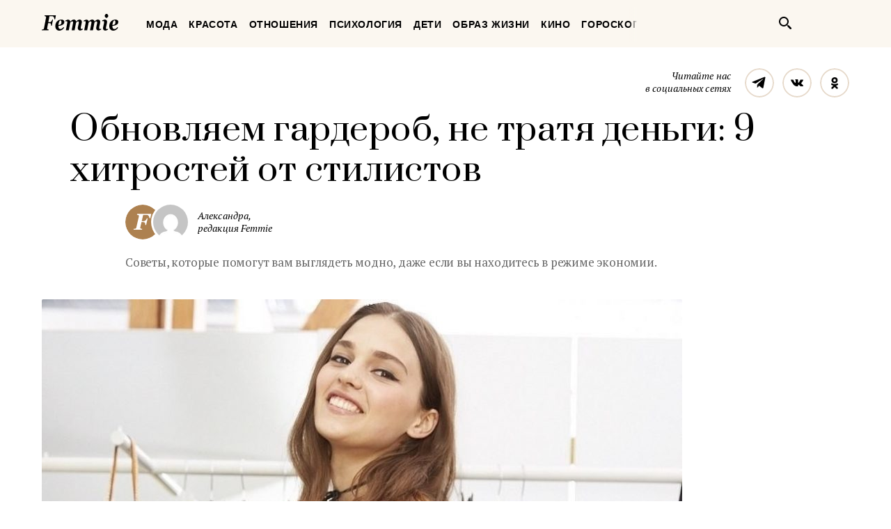

--- FILE ---
content_type: text/html; charset=UTF-8
request_url: https://femmie.ru/obnovlyaem-garderob-ne-tratya-den-gi-9-hitrostej-ot-stilistov-199402/
body_size: 23718
content:
<!DOCTYPE html>
<html lang="ru">
    <head>
        <meta charset="UTF-8">
        <meta http-equiv="x-ua-compatible" content="ie=edge">
        <meta name="viewport" content="width=device-width, initial-scale=1">
        <link href="https://fonts.googleapis.com/css?family=PT+Serif:400,400i,700|Prata&amp;subset=cyrillic" rel="stylesheet" rel="preload">
        <link href="/wp-content/themes/Newspaper/css/style.css" rel="stylesheet" rel="preload">
        <title>Обновляем гардероб, не тратя деньги: 9 хитростей от стилистов | Femmie</title>
        <meta property="og:locale" content="ru_RU" />
<meta property="og:type" content="article" />
<meta property="og:title" content="Обновляем гардероб, не&nbsp;тратя деньги: 9 хитростей от&nbsp;стилистов" />
<meta property="og:description" content="Если в декабре ваш банковский счет сильно пострадал, придется перейти на режим экономии. Но не беспокойтесь, это не значит, что вы не сможете выглядеть модно. Часто считается, что лишь деньги — залог отличного стиля, однако на самом деле вы можете выглядеть не менее модно, оперируя ограниченным бюджетом. Существует несколько простых способов, как сократить расходы, и при этом добиться модного гардероба. Итак, вот главные советы, которые помогут вам одеваться модно, если у вас ограниченный бюджет. Ищите понравившуюся вещь на сайте перепродаж Не хотите покупать вещь по полной ее стоимости? На сайтах перепродаж, таких как eBay или Avito, вы можете найти понравившуюся вещь," />
<meta property="og:url" content="https://femmie.ru/obnovlyaem-garderob-ne-tratya-den-gi-9-hitrostej-ot-stilistov-199402/" />
<meta property="og:site_name" content="Femmie" />
<meta property="article:publisher" content="https://www.facebook.com/femmieru/" />
<meta property="article:tag" content="гардероб" />
<meta property="article:tag" content="обучение" />
<meta property="article:tag" content="экономия" />
<meta property="article:section" content="Мода" />
<meta property="article:published_time" content="2019-01-15T16:10:08+00:00" />
<meta property="article:modified_time" content="2019-01-15T20:44:02+00:00" />
<meta property="og:updated_time" content="2019-01-15T20:44:02+00:00" />
<meta property="fb:app_id" content="1588860948093305" />
<meta property="og:image" content="https://femmie.ru/wp-content/uploads/2019/01/19428967_469531983381934_9090310501165957120_n-e1547557975447.jpg" />
<meta property="og:image:width" content="932" />
<meta property="og:image:height" content="605" />

<!-- All in One SEO Pack 2.7.2 by Michael Torbert of Semper Fi Web Design[467,554] -->
<meta name="description"  content="Если в декабре ваш банковский счет сильно пострадал, придется перейти на режим экономии. Но не беспокойтесь, это не значит, что вы не сможете выглядеть модно." />

<meta name="keywords"  content="гардероб,обучение,экономия,Мода,Стиль" />

<link rel="canonical" href="https://femmie.ru/obnovlyaem-garderob-ne-tratya-den-gi-9-hitrostej-ot-stilistov-199402/" />
<!-- /all in one seo pack -->
<link rel='dns-prefetch' href='//s.w.org' />
<link rel="alternate" type="application/rss+xml" title="Femmie &raquo; Лента" href="https://femmie.ru/feed/" />
<link rel="alternate" type="application/rss+xml" title="Femmie &raquo; Лента комментариев" href="https://femmie.ru/comments/feed/" />
<link rel='stylesheet' id='crifs-style-css'  href='https://femmie.ru/wp-content/plugins/cr_infinity_scroll/public/style.css?ver=0.2.0' type='text/css' media='all' />
<link rel='stylesheet' id='essb_theme_standard-css'  href='https://femmie.ru/wp-content/plugins/easy-social-share-buttons5/lib/modules/top-posts-widget/css/essb-theme-standard.min.css?ver=4.8.18' type='text/css' media='all' />
<link rel='stylesheet' id='essb-font-css'  href='https://femmie.ru/wp-content/plugins/easy-social-share-buttons5/lib/modules/top-posts-widget/css/essb-posts-font.css?ver=4.8.18' type='text/css' media='all' />
<link rel='stylesheet' id='easy-social-share-buttons-css'  href='https://femmie.ru/wp-content/plugins/easy-social-share-buttons5/assets/css/easy-social-share-buttons.min.css?ver=5.2.2' type='text/css' media='all' />
<script type='text/javascript' src='https://femmie.ru/wp-includes/js/jquery/jquery.js?ver=1.12.4'></script>
<script type='text/javascript' src='https://femmie.ru/wp-includes/js/jquery/jquery-migrate.min.js?ver=1.4.1'></script>
<script type='text/javascript'>
/* <![CDATA[ */
var ai_front = {"insertion_before":"BEFORE","insertion_after":"AFTER","insertion_prepend":"PREPEND CONTENT","insertion_append":"APPEND CONTENT","insertion_replace_content":"REPLACE CONTENT","insertion_replace_element":"REPLACE ELEMENT","cancel":"Cancel","use":"Use","add":"Add","parent":"Parent","cancel_element_selection":"Cancel element selection","select_parent_element":"Select parent element","css_selector":"CSS selector","use_current_selector":"Use current selector","element":"ELEMENT","path":"PATH","selector":"SELECTOR","visible":"VISIBLE","hidden":"HIDDEN"};
/* ]]> */
</script>
<script type='text/javascript' src='https://femmie.ru/wp-content/plugins/ad-inserter/includes/js/ai-jquery.js?ver=4.8.18+2.4.11'></script>
<script type='text/javascript'>
function ai_insert(insertion,selector,insertion_code){if(selector.indexOf(":eq")!=-1)var elements=jQuery(selector);else var elements=document.querySelectorAll(selector);Array.prototype.forEach.call(elements,function(element,index){var ai_debug=typeof ai_debugging!=="undefined";if(element.hasAttribute("id"))selector_string="#"+element.getAttribute("id");else if(element.hasAttribute("class"))selector_string="."+element.getAttribute("class").replace(new RegExp(" ","g"),".");else selector_string="";var template=
document.createElement("div");template.innerHTML=insertion_code;var ai_selector_counter=template.getElementsByClassName("ai-selector-counter")[0];if(ai_selector_counter!=null)ai_selector_counter.innerText=index+1;var ai_debug_name_ai_main=template.getElementsByClassName("ai-debug-name ai-main")[0];if(ai_debug_name_ai_main!=null){var insertion_name="";if(insertion=="before")insertion_name=ai_front.insertion_before;else if(insertion=="after")insertion_name=ai_front.insertion_after;else if(insertion==
"prepend")insertion_name=ai_front.insertion_prepend;else if(insertion=="append")insertion_name=ai_front.insertion_append;else if(insertion=="replace-content")insertion_name=ai_front.insertion_replace_content;else if(insertion=="replace-element")insertion_name=ai_front.insertion_replace_element;ai_debug_name_ai_main.innerText=insertion_name+" "+selector+" ("+element.tagName.toLowerCase()+selector_string+")"}var range=document.createRange();var fragment=range.createContextualFragment(template.innerHTML);
if(insertion=="before")element.parentNode.insertBefore(fragment,element);else if(insertion=="after")element.parentNode.insertBefore(fragment,element.nextSibling);else if(insertion=="prepend")element.insertBefore(fragment,element.firstChild);else if(insertion=="append")element.insertBefore(fragment,null);else if(insertion=="replace-content")element.innerHTML=template.innerHTML;else if(insertion=="replace-element"){element.parentNode.insertBefore(fragment,element);element.parentNode.removeChild(element)}if(ai_debug)console.log("AI INSERT",
insertion,selector,"("+element.tagName.toLowerCase()+selector_string+")")})}
function ai_insert_viewport(element){function hasClass(element,cls){if(element==null)return false;if(element.classList)return element.classList.contains(cls);else return(" "+element.className+" ").indexOf(" "+cls+" ")>-1}function addClass(element,cls){if(element==null)return;if(element.classList)element.classList.add(cls);else element.className+=" "+cls}function removeClass(element,cls){if(element==null)return;if(element.classList)element.classList.remove(cls);else element.className=element.className.replace(new RegExp("(^|\\b)"+
cls.split(" ").join("|")+"(\\b|$)","gi")," ")}var ai_debug=typeof ai_debugging!=="undefined";if(ai_debug)console.log("AI VIEWPORT INSERTION class:",element.getAttribute("class"));var visible=!!(element.offsetWidth||element.offsetHeight||element.getClientRects().length);var block=element.getAttribute("data-block");if(visible){var insertion_code=element.getAttribute("data-code");var insertion_type=element.getAttribute("data-insertion");var selector=element.getAttribute("data-selector");if(insertion_code!=
null)if(insertion_type!=null&&selector!=null){var selector_exists=document.querySelectorAll(selector).length;if(ai_debug)console.log("AI VIEWPORT VISIBLE: block",block,insertion_type,selector,selector_exists?"":"NOT FOUND");if(selector_exists){ai_insert(insertion_type,selector,b64d(insertion_code));removeClass(element,"ai-viewports")}}else{if(ai_debug)console.log("AI VIEWPORT VISIBLE: block",block);var range=document.createRange();var fragment=range.createContextualFragment(b64d(insertion_code));
element.parentNode.insertBefore(fragment,element.nextSibling);removeClass(element,"ai-viewports")}}else{if(ai_debug)console.log("AI VIEWPORT NOT VISIBLE: block",block);var debug_bar=element.previousElementSibling;if(hasClass(debug_bar,"ai-debug-bar")&&hasClass(debug_bar,"ai-debug-script")){removeClass(debug_bar,"ai-debug-script");addClass(debug_bar,"ai-debug-viewport-invisible")}removeClass(element,"ai-viewports")}}
function b64e(str){return btoa(encodeURIComponent(str).replace(/%([0-9A-F]{2})/g,function toSolidBytes(match,p1){return String.fromCharCode("0x"+p1)}))}function b64d(str){return decodeURIComponent(atob(str).split("").map(function(c){return"%"+("00"+c.charCodeAt(0).toString(16)).slice(-2)}).join(""))};
</script>
<link rel='https://api.w.org/' href='https://femmie.ru/wp-json/' />
<link rel="EditURI" type="application/rsd+xml" title="RSD" href="https://femmie.ru/xmlrpc.php?rsd" />
<link rel="wlwmanifest" type="application/wlwmanifest+xml" href="https://femmie.ru/wp-includes/wlwmanifest.xml" /> 
<link rel='prev' title='9 секретов по&nbsp;уходу от&nbsp;женщин, которые и&nbsp;в&nbsp;50 выглядят на&nbsp;30' href='https://femmie.ru/9-sekretov-po-uhodu-ot-zhenshhin-kotory-e-i-v-50-vy-glyadyat-na-30-197784/' />
<link rel='next' title='Знаки Зодиака, которые эмоционально привязываются друг к&nbsp;другу, иногда слишком быстро' href='https://femmie.ru/znaki-zodiaka-kotory-e-e-motsional-no-privyazy-vayutsya-drug-k-drugu-inogda-slishkom-by-stro-198844/' />
<meta name="generator" content="WordPress 4.8.18" />
<link rel='shortlink' href='https://femmie.ru/?p=199402' />
<link rel="alternate" type="application/json+oembed" href="https://femmie.ru/wp-json/oembed/1.0/embed?url=https%3A%2F%2Ffemmie.ru%2Fobnovlyaem-garderob-ne-tratya-den-gi-9-hitrostej-ot-stilistov-199402%2F" />
<link rel="alternate" type="text/xml+oembed" href="https://femmie.ru/wp-json/oembed/1.0/embed?url=https%3A%2F%2Ffemmie.ru%2Fobnovlyaem-garderob-ne-tratya-den-gi-9-hitrostej-ot-stilistov-199402%2F&#038;format=xml" />
	<script type="application/ld+json"   >
	{ 
		"@context":"http:\/\/schema.org\/",
		"@graph":[
			{
				"@type":"BlogPosting",
				"@id":"https:\/\/femmie.ru\/obnovlyaem-garderob-ne-tratya-den-gi-9-hitrostej-ot-stilistov-199402\/#BlogPosting",
				"mainEntityOfPage":"https:\/\/femmie.ru\/obnovlyaem-garderob-ne-tratya-den-gi-9-hitrostej-ot-stilistov-199402\/",
				"headline":"\u041e\u0431\u043d\u043e\u0432\u043b\u044f\u0435\u043c \u0433\u0430\u0440\u0434\u0435\u0440\u043e\u0431, \u043d\u0435 \u0442\u0440\u0430\u0442\u044f \u0434\u0435\u043d\u044c\u0433\u0438: 9 \u0445\u0438\u0442\u0440\u043e\u0441\u0442\u0435\u0439 \u043e\u0442 \u0441\u0442\u0438\u043b\u0438\u0441\u0442\u043e\u0432",
				"name":"\u041e\u0431\u043d\u043e\u0432\u043b\u044f\u0435\u043c \u0433\u0430\u0440\u0434\u0435\u0440\u043e\u0431, \u043d\u0435 \u0442\u0440\u0430\u0442\u044f \u0434\u0435\u043d\u044c\u0433\u0438: 9 \u0445\u0438\u0442\u0440\u043e\u0441\u0442\u0435\u0439 \u043e\u0442 \u0441\u0442\u0438\u043b\u0438\u0441\u0442\u043e\u0432",
				"description":"\u0421\u043e\u0432\u0435\u0442\u044b, \u043a\u043e\u0442\u043e\u0440\u044b\u0435 \u043f\u043e\u043c\u043e\u0433\u0443\u0442 \u0432\u0430\u043c \u0432\u044b\u0433\u043b\u044f\u0434\u0435\u0442\u044c \u043c\u043e\u0434\u043d\u043e, \u0434\u0430\u0436\u0435 \u0435\u0441\u043b\u0438 \u0432\u044b \u043d\u0430\u0445\u043e\u0434\u0438\u0442\u0435\u0441\u044c \u0432 \u0440\u0435\u0436\u0438\u043c\u0435 \u044d\u043a\u043e\u043d\u043e\u043c\u0438\u0438.",
				"datePublished":"2019-01-15 16:10:08",
				"dateModified":"2019-01-15 20:44:02",
				"url":"https:\/\/femmie.ru\/obnovlyaem-garderob-ne-tratya-den-gi-9-hitrostej-ot-stilistov-199402\/",
                                "articleBody": "Если в декабре ваш банковский счет сильно пострадал, придется перейти на режим экономии. Но не беспокойтесь, это не значит, что вы не сможете выглядеть модно. Часто считается, что лишь деньги — залог отличного стиля, однако на самом деле вы можете выглядеть не менее модно, оперируя ограниченным бюджетом.Существует несколько простых способов, как сократить расходы, и при этом добиться модного гардероба.Итак, вот главные советы, которые помогут вам одеваться модно, если у вас ограниченный бюджет.Ищите понравившуюся вещь на сайте перепродажНе хотите покупать вещь по полной ее стоимости? На сайтах перепродаж, таких как eBay или Avito, вы можете найти понравившуюся вещь, например, топ из Zara, по более низкой цене. И при этом в хорошем состоянии.",
								"about":["\u0433\u0430\u0440\u0434\u0435\u0440\u043e\u0431","\u043e\u0431\u0443\u0447\u0435\u043d\u0438\u0435","\u044d\u043a\u043e\u043d\u043e\u043c\u0438\u044f"],
								"image":{ 
					"@type":"ImageObject",
					"@id":"https:\/\/femmie.ru\/wp-content\/uploads\/2019\/01\/19428967_469531983381934_9090310501165957120_n-e1547557975447.jpg",
					"url":"https:\/\/femmie.ru\/wp-content\/uploads\/2019\/01\/19428967_469531983381934_9090310501165957120_n-e1547557975447.jpg",
					"height":605,
					"width":932				},
				"author":{ 
					"@type":"Person",
					"@id":"https:\/\/femmie.ru\/author\/s_ayrapetyan\/#person",
					"name":"\u0410\u043b\u0435\u043a\u0441\u0430\u043d\u0434\u0440\u0430",
					"url":"https:\/\/femmie.ru\/author\/s_ayrapetyan\/",
					"image":{ 
						"@type":"ImageObject",
						"@id":"https:\/\/secure.gravatar.com\/avatar\/cc467728d19d244f69e40f6fe8cabe91?s=96&d=mm&r=g",
						"url":"https:\/\/secure.gravatar.com\/avatar\/cc467728d19d244f69e40f6fe8cabe91?s=96&d=mm&r=g",
						"height":96,
						"width":96
					}
				},
				"publisher":{ 
					"@type":"Organization",
					"@id":"https:\/\/femmie.ru\/\/#organization",
					"name":"Femmie",
					"logo":{ 
						"@type":"ImageObject",
						"url":"https:\/\/femmie.ru\/wp-content\/uploads\/2018\/01\/femmie-logo-retina.png",
						"width":600,
						"height":60
					}
				}
			},
			{ 
				"@type":"BreadcrumbList",
				"itemListElement":[ 
					{ 
						"@type":"ListItem",
						"position":1,
						"item":{ 
							"@id":"https:\/\/femmie.ru\/\"moda\"\/#breadcrumbitem",
							"name":"\u041c\u043e\u0434\u0430"						}
					}
										,
					{ 
						"@type":"ListItem",
						"position":2,
						"item":{ 
							"@id":"https:\/\/femmie.ru\/\"stil\"\/#breadcrumbitem",
							"name":"\u0421\u0442\u0438\u043b\u044c"						}
					}
									]
			}
		]
	}
	</script>
<meta property="fb:app_id" content="1588860948093305"/><style></style><script>
/* <![CDATA[ */
var ajax_tptn_tracker = {"ajax_url":"https://femmie.ru/","top_ten_id":"199402","top_ten_blog_id":"1","activate_counter":"11","tptn_rnd":"1395186610"};
/* ]]> */
</script>
<!--[if lt IE 9]><script src="https://html5shim.googlecode.com/svn/trunk/html5.js"></script><![endif]-->
    		<style type="text/css">.recentcomments a{display:inline !important;padding:0 !important;margin:0 !important;}</style>
		<style type="text/css">.essb_displayed_sidebar_right, .essb_displayed_sidebar { display: none; -webkit-transition: all 0.5s; -moz-transition: all 0.5s;-ms-transition: all 0.5s;-o-transition: all 0.5s;transition: all 0.5s;}@media screen and (max-width: 750px) { .essb-mobile-sharebar, .essb-mobile-sharepoint, .essb-mobile-sharebottom, .essb-mobile-sharebottom .essb_links, .essb-mobile-sharebar-window .essb_links, .essb-mobile-sharepoint .essb_links { display: block; } }@media screen and (max-width: 750px) { .essb-mobile-sharebar .essb_native_buttons, .essb-mobile-sharepoint .essb_native_buttons, .essb-mobile-sharebottom .essb_native_buttons, .essb-mobile-sharebottom .essb_native_item, .essb-mobile-sharebar-window .essb_native_item, .essb-mobile-sharepoint .essb_native_item { display: none; } }@media screen and (min-width: 750px) { .essb-mobile-sharebar, .essb-mobile-sharepoint, .essb-mobile-sharebottom { display: none; } }</style>
<script type="text/javascript">var essb_settings = {"ajax_url":"https:\/\/femmie.ru\/wp-admin\/admin-ajax.php","essb3_nonce":"71c019ce11","essb3_plugin_url":"https:\/\/femmie.ru\/wp-content\/plugins\/easy-social-share-buttons5","essb3_stats":true,"essb3_ga":true,"essb3_ga_mode":"extended","blog_url":"https:\/\/femmie.ru\/","essb3_postfloat_stay":false,"post_id":199402,"sidebar_appear_pos":"10","sidebar_appear_unit":""};var essb_buttons_exist = !!document.getElementsByClassName("essb_links"); if(essb_buttons_exist == true) { document.addEventListener("DOMContentLoaded", function(event) { var ESSB_CACHE_URL = "https://femmie.ru/obnovlyaem-garderob-ne-tratya-den-gi-9-hitrostej-ot-stilistov-199402/"; if(ESSB_CACHE_URL.indexOf("?") > -1) { ESSB_CACHE_URL += "&essb_counter_cache=rebuild"; } else { ESSB_CACHE_URL += "?essb_counter_cache=rebuild"; }; var xhr = new XMLHttpRequest(); /*xhr.open("GET",ESSB_CACHE_URL,true); xhr.send();*/ });}var essbis_settings = {"modules":{"settings":{"moduleHoverActive":1,"activeModules":["settings","buttons","hover"]},"buttons":{"pinterestImageDescription":["titleAttribute","altAttribute","postTitle","mediaLibraryDescription"],"networks":"pinterest"},"hover":{"imageSelector":".essbis-hover-container img","minImageHeight":100,"minImageWidth":100,"hoverPanelPosition":"top-left","theme":"flat-small","orientation":"horizontal","showOnHome":"1","showOnSingle":"1","showOnPage":"1","showOnBlog":"1","showOnLightbox":"1","alwaysVisible":false,"mobileOnClick":false,"networks":"pinterest"}},"twitteruser":"","fbapp":"","dontshow":"","buttonSets":[],"themes":[]};</script>
<!-- Dynamic Widgets by QURL - http://www.qurl.nl //-->
      <meta name="onesignal" content="wordpress-plugin"/>
          <link rel="manifest"
            href="https://femmie.ru/wp-content/plugins/onesignal-free-web-push-notifications/sdk_files/manifest.json.php?gcm_sender_id="/>
          <script src="https://cdn.onesignal.com/sdks/OneSignalSDK.js" async></script>    <script>

      window.OneSignal = window.OneSignal || [];

      OneSignal.push( function() {
        OneSignal.SERVICE_WORKER_UPDATER_PATH = "OneSignalSDKUpdaterWorker.js.php";
        OneSignal.SERVICE_WORKER_PATH = "OneSignalSDKWorker.js.php";
        OneSignal.SERVICE_WORKER_PARAM = { scope: '/' };

        OneSignal.setDefaultNotificationUrl("https://femmie.ru");
        var oneSignal_options = {};
        window._oneSignalInitOptions = oneSignal_options;

        oneSignal_options['wordpress'] = true;
oneSignal_options['appId'] = 'a325f815-def0-45fa-b63a-776b8e0b1a29';
oneSignal_options['autoRegister'] = true;
oneSignal_options['welcomeNotification'] = { };
oneSignal_options['welcomeNotification']['disable'] = true;
oneSignal_options['path'] = "https://femmie.ru/wp-content/plugins/onesignal-free-web-push-notifications/sdk_files/";
oneSignal_options['persistNotification'] = true;
oneSignal_options['promptOptions'] = { };
oneSignal_options['promptOptions']['actionMessage'] = 'Искусство быть женщиной в наших уведомлениях';
oneSignal_options['promptOptions']['exampleNotificationTitleDesktop'] = 'Это пример уведомления';
oneSignal_options['promptOptions']['exampleNotificationMessageDesktop'] = 'Уведомления появятся на вашем экране';
oneSignal_options['promptOptions']['exampleNotificationTitleMobile'] = 'Пример уведомления';
oneSignal_options['promptOptions']['exampleNotificationCaption'] = '(вы сможете отписаться в любое время)';
oneSignal_options['promptOptions']['acceptButtonText'] = 'РАЗРЕШИТЬ';
oneSignal_options['promptOptions']['cancelButtonText'] = 'Нет, спасибо';
oneSignal_options['promptOptions']['siteName'] = 'Femmie.ru';
oneSignal_options['promptOptions']['autoAcceptTitle'] = 'Нажмите &quot;Разрешить&quot;';
oneSignal_options['notifyButton'] = { };
oneSignal_options['notifyButton']['enable'] = true;
oneSignal_options['notifyButton']['position'] = 'bottom-left';
oneSignal_options['notifyButton']['theme'] = 'default';
oneSignal_options['notifyButton']['size'] = 'medium';
oneSignal_options['notifyButton']['prenotify'] = true;
oneSignal_options['notifyButton']['displayPredicate'] = function() {
              return OneSignal.isPushNotificationsEnabled()
                      .then(function(isPushEnabled) {
                          return !isPushEnabled;
                      });
            };
oneSignal_options['notifyButton']['showCredit'] = false;
oneSignal_options['notifyButton']['text'] = {};
oneSignal_options['notifyButton']['text']['message.prenotify'] = 'Нажмите, чтобы подписаться';
oneSignal_options['notifyButton']['text']['tip.state.unsubscribed'] = 'Подписаться на уведомления';
oneSignal_options['notifyButton']['text']['tip.state.subscribed'] = 'Вы уже подписаны';
oneSignal_options['notifyButton']['text']['tip.state.blocked'] = 'Вы отписались';
oneSignal_options['notifyButton']['text']['message.action.subscribed'] = 'Спасибо, что вы с нами';
oneSignal_options['notifyButton']['text']['message.action.resubscribed'] = 'Вы подписаны на уведомления';
oneSignal_options['notifyButton']['text']['message.action.unsubscribed'] = 'Вы не будете получать уведомления';
oneSignal_options['notifyButton']['text']['dialog.main.title'] = 'Настроить уведомления';
oneSignal_options['notifyButton']['text']['dialog.main.button.subscribe'] = 'ПОДПИСАТЬСЯ';
oneSignal_options['notifyButton']['text']['dialog.main.button.unsubscribe'] = 'Отписаться';
oneSignal_options['notifyButton']['text']['dialog.blocked.title'] = 'Разблокировать уведомления';
oneSignal_options['notifyButton']['text']['dialog.blocked.message'] = 'Следуйте инструкциям';
              oneSignal_options['autoRegister'] = false;
              OneSignal.showHttpPrompt();
              OneSignal.init(window._oneSignalInitOptions);
                    });

      function documentInitOneSignal() {
        var oneSignal_elements = document.getElementsByClassName("OneSignal-prompt");

        var oneSignalLinkClickHandler = function(event) { OneSignal.push(['registerForPushNotifications']); event.preventDefault(); };        for(var i = 0; i < oneSignal_elements.length; i++)
          oneSignal_elements[i].addEventListener('click', oneSignalLinkClickHandler, false);
      }

      if (document.readyState === 'complete') {
           documentInitOneSignal();
      }
      else {
           window.addEventListener("load", function(event){
               documentInitOneSignal();
          });
      }
    </script>


<!-- JS generated by theme -->

<script>
    
</script>

<meta name="p:domain_verify" content="5391086d3ce20be01dc4adfc969c991c"/>

<meta name="pmail-verification" content="82bd16deea711f226d7381c27311763d">

<meta name=“verify-admitad” content=“a80ade74c4" />

<script async type="text/javascript" src="//s.luxupcdnc.com/t/pb211146.js"></script>
<script async type="text/javascript" src="//s.luxupcdnc.com/t/common_402.js"></script>

<!-- Yandex.Metrika counter -->
<script type="text/javascript" >
   (function(m,e,t,r,i,k,a){m[i]=m[i]||function(){(m[i].a=m[i].a||[]).push(arguments)};
   m[i].l=1*new Date();k=e.createElement(t),a=e.getElementsByTagName(t)[0],k.async=1,k.src=r,a.parentNode.insertBefore(k,a)})
   (window, document, "script", "https://mc.yandex.ru/metrika/tag.js", "ym");

   ym(37208760, "init", {
        clickmap:true,
        trackLinks:true,
        accurateTrackBounce:true,
        webvisor:false
   });
</script>
<noscript><div><img src="https://mc.yandex.ru/watch/37208760" style="position:absolute; left:-9999px;" alt="" /></div></noscript>
<!-- /Yandex.Metrika counter -->

<meta name="yandex-verification" content="8aa76a13c42513da" />

<!-- Rating@Mail.ru counter -->
<script type="text/javascript">
var _tmr = window._tmr || (window._tmr = []);
_tmr.push({id: "3119939", type: "pageView", start: (new Date()).getTime()});
(function (d, w, id) {
  if (d.getElementById(id)) return;
  var ts = d.createElement("script"); ts.type = "text/javascript"; ts.async = true; ts.id = id;
  ts.src = "https://top-fwz1.mail.ru/js/code.js";
  var f = function () {var s = d.getElementsByTagName("script")[0]; s.parentNode.insertBefore(ts, s);};
  if (w.opera == "[object Opera]") { d.addEventListener("DOMContentLoaded", f, false); } else { f(); }
})(document, window, "topmailru-code");
</script><noscript><div>
<img src="https://top-fwz1.mail.ru/counter?id=3119939;js=na" style="border:0;position:absolute;left:-9999px;" alt="Top.Mail.Ru" />
</div></noscript>
<!-- //Rating@Mail.ru counter --><link rel="icon" href="https://femmie.ru/wp-content/uploads/2016/05/cropped-femmie-ico-32x32.jpg" sizes="32x32" />
<link rel="icon" href="https://femmie.ru/wp-content/uploads/2016/05/cropped-femmie-ico-192x192.jpg" sizes="192x192" />
<link rel="apple-touch-icon-precomposed" href="https://femmie.ru/wp-content/uploads/2016/05/cropped-femmie-ico-180x180.jpg" />
<meta name="msapplication-TileImage" content="https://femmie.ru/wp-content/uploads/2016/05/cropped-femmie-ico-270x270.jpg" />
<style type='text/css'>
.ai-viewport-3                { display: none !important;}
.ai-viewport-2                { display: none !important;}
.ai-viewport-1                { display: inherit !important;}
.ai-viewport-0                { display: none !important;}
@media (min-width: 768px) and (max-width: 979px) {
.ai-viewport-1                { display: none !important;}
.ai-viewport-2                { display: inherit !important;}
}
@media (max-width: 767px) {
.ai-viewport-1                { display: none !important;}
.ai-viewport-3                { display: inherit !important;}
}
</style>
<link rel="preload" as="script" href="https://static.nativerent.ru/js/codes/nativerent.v2.js" crossorigin>
<script src="https://static.nativerent.ru/js/codes/nativerent.v2.js" async crossorigin></script>
<script>(function(){(window.NRentCounter = window.NRentCounter || []).push({id:"5da9b9e49a889"})}())</script>

<meta name="p:domain_verify" content="fe7723f642daceb77c406b5e0cf098cf"/>
<meta name="google-site-verification" content="gcRM5sUlKerp3mS3jOeWXkvdMyMEkorqb5ixaNOH4t8" />

<script type="text/javascript">
var distribution = {
  A: 100,
  B: 0
};

var coinflip = function(distribution) {
	var number = Math.round(Math.random()*100);
  if (number <= distribution["A"])
  	return 'A';
  else
  	return 'B'
};

window.BUCKET = coinflip(distribution);
</script>

<script src="https://yandex.ru/ads/system/header-bidding.js" async></script>
<script>
    window.Ya || (window.Ya = {});
    window.yaContextCb = window.yaContextCb || [];
    window.Ya.adfoxCode || (window.Ya.adfoxCode = {});
    window.Ya.adfoxCode.hbCallbacks || (window.Ya.adfoxCode.hbCallbacks = []);
</script>
<script src="https://yandex.ru/ads/system/context.js" async></script>

<script>
    function renderAdFoxAd(adFoxConfig, adUnit) {
        window.Ya.adfoxCode.hbCallbacks.push(function () {
            window.Ya.headerBidding.pushAdUnits([adUnit]);
            window.yaContextCb.push(function () {
                window.Ya.adfoxCode.create(adFoxConfig);
            });
        });
    }

    function destroyAdFoxAd(adBlockId) {
        window.yaContextCb.push(() => {
            Ya.adfoxCode.destroy(adBlockId);
        });
    }

    function buildAdBlock(containerDivId, adBlockId) {
        let container = document.getElementById(containerDivId);

        let adBlock = document.createElement('div');
        adBlock.setAttribute('id', adBlockId);

        return container.insertAdjacentElement('afterbegin', adBlock);
    }
</script>

<script async src="https://cdn.skcrtxr.com/roxot-wrapper/js/roxot-manager.js?pid=f26ebaea-36dd-42a2-bcf2-8b4ef402be74"></script>
        <script async id="__clickio__safecontent__" data-sid="211146" type="text/javascript" src="//s.clickiocdn.com/t/safecontent.js"></script>
        <script async id="__clickio__safecontent__" data-sid="211146" type="text/javascript" src="//s.clickiocdn.com/t/safecontent.js"></script>
        <script async src="https://yastatic.net/pcode/adfox/header-bidding.js"></script>
        <script>
    	var adfoxBiddersMap = {
    	  "myTarget": "1171987",
          "betweenDigital": "1183726",
          "buzzoola": "1192937"
    	};
        var adUnits = [
            {
                "code": "adfox_157260412858631327",
                "bids": [
                        {
                            "bidder": "myTarget",
                            "params": {
                                    "placementId": "629553"
                            }
                        }
                    ]
            },
            {
                "codeType": "inpage",
                "code": "adfox_157523813302127722",
                "bids": [
                    {
                        "bidder": "betweenDigital",
                        "params": {
                            "placementId": "3462623"
                        }
                    },
                    {
                        "bidder": "buzzoola",
                        "params": {
                            "placementId": "745728"
                        }
                    }
                ]
            },
            {
            "code": "adfox_157797722574113439",
            "bids": [
                {
                    "bidder": "myTarget",
                    "params": {
                        "placementId": "677358"
                    }
                },
                {
                    "bidder": "betweenDigital",
                    "params": {
                        "placementId": "3686890"
                    }
                }
            ],
            "sizes": [
                [
                    300,
                    600
                ]
            ]
            }
        ];
        var userTimeout = 1000;
        window.YaHeaderBiddingSettings = {
            biddersMap: adfoxBiddersMap,
                adUnits: adUnits,
            timeout: userTimeout
        };
        </script>

        <script src="https://yastatic.net/pcode/adfox/loader.js" crossorigin="anonymous"></script>
        <style>

@font-face{font-family:"Font Awesome 5 Brands";font-style:normal;font-weight:normal; font-display: swap; src:url(/wp-content/plugins/posts-like-dislike/css/fontawesome/webfonts/fa-brands-400.eot);src:url(/wp-content/plugins/posts-like-dislike/css/fontawesome/webfonts/fa-brands-400.eot?#iefix) format("embedded-opentype"),url(/wp-content/plugins/posts-like-dislike/css/fontawesome/webfonts/fa-brands-400.woff2) format("woff2"),url(/wp-content/plugins/posts-like-dislike/css/fontawesome/webfonts/fa-brands-400.woff) format("woff"),url(/wp-content/plugins/posts-like-dislike/css/fontawesome/webfonts/fa-brands-400.ttf) format("truetype"),url(/wp-content/plugins/posts-like-dislike/css/fontawesome/webfonts/fa-brands-400.svg#fontawesome) format("svg")}.fab{font-family:"Font Awesome 5 Brands"}@font-face{font-family:"Font Awesome 5 Free";font-style:normal;font-weight:400;src:url(/wp-content/plugins/posts-like-dislike/css/fontawesome/webfonts/fa-regular-400.eot);src:url(/wp-content/plugins/posts-like-dislike/css/fontawesome/webfonts/fa-regular-400.eot?#iefix) format("embedded-opentype"),url(/wp-content/plugins/posts-like-dislike/css/fontawesome/webfonts/webfonts/fa-regular-400.woff2) format("woff2"),url(/wp-content/plugins/posts-like-dislike/css/fontawesome/webfonts/fa-regular-400.woff) format("woff"),url(/wp-content/plugins/posts-like-dislike/css/fontawesome/webfonts/fa-regular-400.ttf) format("truetype"),url(/wp-content/plugins/posts-like-dislike/css/fontawesome/webfonts/fa-regular-400.svg#fontawesome) format("svg")}.far{font-weight:400}@font-face{font-family:"Font Awesome 5 Free";font-style:normal;font-weight:900;src:url(/wp-content/plugins/posts-like-dislike/css/fontawesome/webfonts/fa-solid-900.eot);src:url(/wp-content/plugins/posts-like-dislike/css/fontawesome/webfonts/fa-solid-900.eot?#iefix) format("embedded-opentype"),url(/wp-content/plugins/posts-like-dislike/css/fontawesome/webfonts/fa-solid-900.woff2) format("woff2"),url(/wp-content/plugins/posts-like-dislike/css/fontawesome/webfonts/fa-solid-900.woff) format("woff"),url(/wp-content/plugins/posts-like-dislike/css/fontawesome/webfonts/fa-solid-900.ttf) format("truetype"),url(/wp-content/plugins/posts-like-dislike/css/fontawesome/webfonts/fa-solid-900.svg#fontawesome) format("svg")}

          .fa,.fab,.fal,.far,.fas {
    -moz-osx-font-smoothing: grayscale;
    -webkit-font-smoothing: antialiased;
    display: inline-block;
    font-style: normal;
    font-variant: normal;
    text-rendering: auto;
    line-height: 1
}

.fa, .fas {
    font-weight: 900;
}

.fa, .far, .fas {
    font-family: "Font Awesome 5 Free";
}

.fa-thumbs-up:before {
    content: "\f164";
}

.fa-thumbs-down:before {
    content: "\f165";
}

.pld-like-dislike-wrap {
    display: inline-block;
    margin-bottom:20px;
}
.pld-common-wrap {
    display: inline-block;
    min-width: 50px;
}
.pld-common-wrap > a.pld-like-dislike-trigger {
    text-decoration: none;
    box-shadow: 0 0 0 !important;
    border-bottom: 0;
}
.pld-count-wrap {
    margin-left: 5px;
}
.pld-share-wrap {
    display: inline-block;
    margin-left: 50px;
}
.pld-share-wrap a {
    box-shadow: 0 0 0 !important;
    margin: 0 10px;
    border:1px solid #fff;
}
a.pld-facebook {
    background: #3b5998 !important;
    color: #fff !important;
    display: inline-block;
    text-align: center;
    padding: 5px 10px;
}
a.pld-twitter {
    background: #55acee !important;
    color: #fff !important;
    display: inline-block;
    text-align: center;
    padding: 5px 7px;
}
a.pld-facebook:hover {
    background: #fff !important;
    color: #3b5998 !important;
    border: 1px solid;
}
a.pld-twitter:hover {
    background: #fff !important;
    color: #55acee !important;
    border: 1px solid;
}
.pld-like-dislike-wrap br{display:none;}
.pld-like-dislike-wrap p{display:none;}
.pld-like-dislike-wrap.pld-template-3 {
    margin-bottom: 20px;
}
.pld-like-dislike-wrap .pld-common-wrap {
    margin-right: 10px;
}
.pld-like-dislike-wrap.pld-custom img {
    max-width: 30px;
    display: inline-block;
    vertical-align: top;
}
</style>
<style>.embed-container { position: relative; padding-bottom: 56.25%; height: 0; overflow: hidden; max-width: 100%; } .embed-container iframe, .embed-container object, .embed-container embed { position: absolute; top: 0; left: 0; width: 100%; height: 100%; }</style>
    </head>

<body>

    <div id="fb-root"></div>
    <script>(function(d, s, id) {
    var js, fjs = d.getElementsByTagName(s)[0];
    if (d.getElementById(id)) return;
    js = d.createElement(s); js.id = id;
    js.src = "//connect.facebook.net/ru_RU/sdk.js#xfbml=1&version=v3.0&appId=1588860948093305";
    //fjs.parentNode.insertBefore(js, fjs);
    }(document, 'script', 'facebook-jssdk'));</script>
    <input id="menu-state" class="visuallyhidden" type="checkbox" style="display: none;">
    <div class="page">
        <div class="page__head">
            <!-- шапка -->
            <div class="header">
                <div class="header__wrap container">
                    <div class="header__emblem">
                        <a class="logo" href="/">
                            Femmie
                        </a>
                    </div>
                    <div class="header__begin">
                        <!-- <a class="button button--neutral" href="#">Написать</a> -->
                    </div>
                    <div class="header__search">
                        <a class="search-button" href="#">
                            Поиск
                        </a>
                    </div>
                    <div class="header__user">
                        <!-- или:
                            <a class="button button--text-alike" href="#">Войти</a>
                        <!-- или: -->
                        <!-- <a class="avatar avatar--interactive" href="#">
                            <img class="avatar__image"
                                    srcset="../temp/avatar-a-44x44@2x.jpg 2x"
                                    src="../temp/avatar-a-44x44.jpg"
                                    width="44"
                                    height="44"
                                    alt=""
                            >
                        </a> -->
                        <!--/или -->
                    </div>
                    <label class="header__burger" for="menu-state">
                        Показать меню
                    </label>
                </div>
            </div>
            <!-- шапка -->
        </div>
    <div class="page__navigation">
        <nav class="nav">
        <div class="nav__wrap container">
            <div class="nav__menu">
            <a class="nav__item " href="https://femmie.ru/category/moda/">Мода</a></li>
<a class="nav__item " href="https://femmie.ru/category/krasota/">Красота</a></li>
<a class="nav__item " href="https://femmie.ru/category/otnosheniya/">Отношения</a></li>
<a class="nav__item " href="https://femmie.ru/category/psihologiya/">Психология</a></li>
<a class="nav__item " href="https://femmie.ru/category/deti/">Дети</a></li>
<a class="nav__item " href="https://femmie.ru/category/obraz-zhizni/">Образ жизни</a></li>
<a class="nav__item " href="https://femmie.ru/category/kino/">Кино</a></li>
<a class="nav__item " href="https://femmie.ru/category/goroskop/">Гороскоп</a></li>
<a class="nav__item " href="https://femmie.ru/contacts/">Контакты</a></li>
            </div>
            <label class="nav__burger" for="menu-state">
                Показать меню
            </label>
            </div>
        </nav>
            <!--/Навигация -->
    </div>
<div class="page__body">
    <div class="article-page">
    <!-- Статья -->
     <article class="article">
        <div class="article__wrap container">
            <div class="article__sub-head">
                <div class="article__navigation breadcrumbs">
                </div>
                <div class="article__subscribe media">
                    <b class="media__heading">
                        Читайте нас в&nbsp;социальных сетях
                    </b>
                    <div class="media__list">
                        <a class="media__item net net--telegram" href="https://t.me/femmie_ru" target="_blank">Телеграм</a>
                        <!-- <a class="media__item net net--facebook" href="https://www.facebook.com/femmieru/" target="_blank">Facebook</a> -->
                        <a class="media__item net net--vk" href="https://vk.com/femmie" target="_blank">Вконтакте</a>
                        <a class="media__item net net--odnoklassniki" href="https://ok.ru/femmie" target="_blank">Одноклассники</a>
                    </div>
                </div>
            </div>
            <header class="article__head">
                <h1 class="article__heading title title--higher-importance">
                    Обновляем гардероб, не&nbsp;тратя деньги: 9 хитростей от&nbsp;стилистов
                </h1>
                <div class="article__summary">
                    <div class="article__team">
                        <!-- в случае с колумнистом тут иное -->
                        <span class="article__contributor">
                            <a class="avatar avatar--interactive" href="#">
                             <img class="avatar__image" src="https://femmie.ru/svg/avatar-femmie.svg" width="50" height="50" alt="">
                            </a>
                        </span>
                        <span class="article__contributor">
                            <a class="avatar avatar--interactive" href="#">
                                <img class="avatar__image"
                                     src="https://secure.gravatar.com/avatar/cc467728d19d244f69e40f6fe8cabe91?s=96&amp;d=mm&amp;r=g"
                                     width="50"
                                     height="50"
                                     alt=""
                                >
                            </a>
                        </span>
                        <div class="article__roles">
                            Александра,<br> редакция Femmie
                        </div>
                        <!--/иное -->
                    </div>
                    <div class="article__info">
                    </div>
                </div>

                    <p class="article__headline">
                        Советы, которые помогут вам выглядеть модно, даже если вы находитесь в режиме экономии.
                    </p>

            </header>
                <figure class="article__preview">
                    <picture class="attachment-post_featured_default size-post_featured_default wp-post-picture">
<source srcset="https://femmie.ru/wp-content/uploads/2019/01/19428967_469531983381934_9090310501165957120_n-e1547557975447-920x597.jpg" media="(min-width: 1200px)">
<source srcset="https://femmie.ru/wp-content/uploads/2019/01/19428967_469531983381934_9090310501165957120_n-e1547557975447-640x415.jpg" media="(min-width: 920px) and (max-width: 1199px)">
<source srcset="https://femmie.ru/wp-content/uploads/2019/01/19428967_469531983381934_9090310501165957120_n-e1547557975447-768x499.jpg" media="(min-width: 620px) and (max-width: 919px)">
<img srcset="https://femmie.ru/wp-content/uploads/2019/01/19428967_469531983381934_9090310501165957120_n-e1547557975447-420x273.jpg, https://femmie.ru/wp-content/uploads/2019/01/19428967_469531983381934_9090310501165957120_n-e1547557975447-840x545.jpg 2x" src="https://femmie.ru/wp-content/uploads/2019/01/19428967_469531983381934_9090310501165957120_n-e1547557975447-420x273.jpg" alt="" width="420" height="232" class="entry__pic">
</picture>
                    <figcaption class="article__featured-pic-credits">
                    @andotherstories
                    </figcaption>
                </figure>

                <!-- temp -->
                <!--/temp -->

            <div class="article__body">
                <div class="article__content">
                    <div class="wysiwyg">
                        <div class="essb_links essb_displayed_top essb_share essb_template_bold-retina essb_966534576 essb_width_flex essb_links_center print-no" id="essb_displayed_top_966534576" data-essb-postid="199402" data-essb-position="top" data-essb-button-style="icon" data-essb-template="bold-retina" data-essb-counter-pos="hidden" data-essb-url="https://femmie.ru/obnovlyaem-garderob-ne-tratya-den-gi-9-hitrostej-ot-stilistov-199402/?" data-essb-twitter-url="https://femmie.ru/obnovlyaem-garderob-ne-tratya-den-gi-9-hitrostej-ot-stilistov-199402/?utm_source=twitter%26utm_medium=share-button%26utm_campaign=" data-essb-instance="966534576">
<ul class="essb_links_list essb_force_hide_name essb_force_hide">
<li class="essb_item essb_link_ok nolightbox"> <a href="http://www.odnoklassniki.ru/dk?st.cmd=addShare&#038;st.s=1&#038;st._surl=https://femmie.ru/obnovlyaem-garderob-ne-tratya-den-gi-9-hitrostej-ot-stilistov-199402/?utm_source=ok%26utm_medium=share-button%26utm_campaign=%D0%9E%D0%B1%D0%BD%D0%BE%D0%B2%D0%BB%D1%8F%D0%B5%D0%BC_%D0%B3%D0%B0%D1%80%D0%B4%D0%B5%D1%80%D0%BE%D0%B1%2C_%D0%BD%D0%B5_%D1%82%D1%80%D0%B0%D1%82%D1%8F_%D0%B4%D0%B5%D0%BD%D1%8C%D0%B3%D0%B8%3A_9_%D1%85%D0%B8%D1%82%D1%80%D0%BE%D1%81%D1%82%D0%B5%D0%B9_%D0%BE%D1%82_%D1%81%D1%82%D0%B8%D0%BB%D0%B8%D1%81%D1%82%D0%BE%D0%B2" title="" onclick="essb.window(&#39;http://www.odnoklassniki.ru/dk?st.cmd=addShare&#038;st.s=1&#038;st._surl=https://femmie.ru/obnovlyaem-garderob-ne-tratya-den-gi-9-hitrostej-ot-stilistov-199402/?utm_source=ok%26utm_medium=share-button%26utm_campaign=%D0%9E%D0%B1%D0%BD%D0%BE%D0%B2%D0%BB%D1%8F%D0%B5%D0%BC_%D0%B3%D0%B0%D1%80%D0%B4%D0%B5%D1%80%D0%BE%D0%B1%2C_%D0%BD%D0%B5_%D1%82%D1%80%D0%B0%D1%82%D1%8F_%D0%B4%D0%B5%D0%BD%D1%8C%D0%B3%D0%B8%3A_9_%D1%85%D0%B8%D1%82%D1%80%D0%BE%D1%81%D1%82%D0%B5%D0%B9_%D0%BE%D1%82_%D1%81%D1%82%D0%B8%D0%BB%D0%B8%D1%81%D1%82%D0%BE%D0%B2&#39;,&#39;ok&#39;,&#39;966534576&#39;); return false;" target="_blank" rel="nofollow" ><span class="essb_icon essb_icon_ok"></span><span class="essb_network_name essb_noname"></span></a></li>
<li class="essb_item essb_link_vk nolightbox"> <a href="http://vkontakte.ru/share.php?url=https://femmie.ru/obnovlyaem-garderob-ne-tratya-den-gi-9-hitrostej-ot-stilistov-199402/?utm_source=vk%26utm_medium=share-button%26utm_campaign=%D0%9E%D0%B1%D0%BD%D0%BE%D0%B2%D0%BB%D1%8F%D0%B5%D0%BC_%D0%B3%D0%B0%D1%80%D0%B4%D0%B5%D1%80%D0%BE%D0%B1%2C_%D0%BD%D0%B5_%D1%82%D1%80%D0%B0%D1%82%D1%8F_%D0%B4%D0%B5%D0%BD%D1%8C%D0%B3%D0%B8%3A_9_%D1%85%D0%B8%D1%82%D1%80%D0%BE%D1%81%D1%82%D0%B5%D0%B9_%D0%BE%D1%82_%D1%81%D1%82%D0%B8%D0%BB%D0%B8%D1%81%D1%82%D0%BE%D0%B2" title="" onclick="essb.window(&#39;http://vkontakte.ru/share.php?url=https://femmie.ru/obnovlyaem-garderob-ne-tratya-den-gi-9-hitrostej-ot-stilistov-199402/?utm_source=vk%26utm_medium=share-button%26utm_campaign=%D0%9E%D0%B1%D0%BD%D0%BE%D0%B2%D0%BB%D1%8F%D0%B5%D0%BC_%D0%B3%D0%B0%D1%80%D0%B4%D0%B5%D1%80%D0%BE%D0%B1%2C_%D0%BD%D0%B5_%D1%82%D1%80%D0%B0%D1%82%D1%8F_%D0%B4%D0%B5%D0%BD%D1%8C%D0%B3%D0%B8%3A_9_%D1%85%D0%B8%D1%82%D1%80%D0%BE%D1%81%D1%82%D0%B5%D0%B9_%D0%BE%D1%82_%D1%81%D1%82%D0%B8%D0%BB%D0%B8%D1%81%D1%82%D0%BE%D0%B2&#39;,&#39;vk&#39;,&#39;966534576&#39;); return false;" target="_blank" rel="nofollow" ><span class="essb_icon essb_icon_vk"></span><span class="essb_network_name essb_noname"></span></a></li>
</ul>
</div>
<p><input type="hidden" value="" data-essbisPostContainer="" data-essbisPostUrl="https://femmie.ru/obnovlyaem-garderob-ne-tratya-den-gi-9-hitrostej-ot-stilistov-199402/" data-essbisPostTitle="Обновляем гардероб, не&nbsp;тратя деньги: 9 хитростей от&nbsp;стилистов" data-essbisHoverContainer="">Если в декабре ваш банковский счет сильно пострадал, придется перейти на режим экономии. Но не беспокойтесь, это не значит, что вы не сможете выглядеть модно. Часто считается, что лишь деньги — залог отличного стиля, однако на самом деле вы можете выглядеть не менее модно, оперируя ограниченным бюджетом.</p><div class='code-block code-block-85' style='margin: 8px 0; clear: both;'>
<div id="NRent-5da9b9e49a889-5"></div>
<script>(function(){(window.NRentManager = window.NRentManager || []).push({renderTo:"NRent-5da9b9e49a889-5",position:"popupTeaser",settings:{"mobile":["teaser","fullscreen"],"desktop":["teaser"]}})}())</script>
</div>
<div class='ai-viewports ai-viewport-2 ai-viewport-3' data-code='[base64]' data-block='6'></div>
<script>var ai_script = document.getElementsByClassName ('ai-viewports'); ai_insert_viewport (ai_script [ai_script.length - 1]);</script>
<div class='code-block code-block-1' style='margin: 30px auto; text-align: center; display: block; clear: both;'>
<script>ym(37208760,'reachGoal','after 1st D')</script>

<!-- Yandex.RTB R-A-330728-21 -->
<div id="yandex_rtb_R-A-330728-21"></div>
<script>
window.yaContextCb.push(() => {
    Ya.Context.AdvManager.render({
        "blockId": "R-A-330728-21",
        "renderTo": "yandex_rtb_R-A-330728-21"
    })
})
</script>

<div id="NRent-5da9b9e49a889-2"></div>
<script>(function(){(window.NRentManager = window.NRentManager || []).push({renderTo:"NRent-5da9b9e49a889-2",position:"horizontalTop"})}())</script>
</div>

<p>Существует несколько простых способов, как сократить расходы, и при этом добиться модного гардероба.</p>
<p>Итак, вот главные советы, которые помогут вам одеваться модно, если у вас ограниченный бюджет.</p>
<h3>Ищите понравившуюся вещь на сайте перепродаж</h3>
<p>Не хотите покупать вещь по полной ее стоимости? На сайтах перепродаж, таких как eBay или Avito, вы можете найти понравившуюся вещь, например, топ из Zara, по более низкой цене. И при этом в хорошем состоянии.</p>
<figure class="figure">
<div class="figure__outer">
<div class="figure__widget"><picture class="attachment-full size-full wp-post-picture"><source srcset="https://femmie.ru/wp-content/uploads/2019/01/17494111_1795161167478134_4570536924606889984_n-680x850.jpg" media="(min-width: 1200px)"><source srcset="https://femmie.ru/wp-content/uploads/2019/01/17494111_1795161167478134_4570536924606889984_n-520x650.jpg" media="(min-width: 920px) and (max-width: 1199px)"><source srcset="https://femmie.ru/wp-content/uploads/2019/01/17494111_1795161167478134_4570536924606889984_n-768x960.jpg" media="(min-width: 620px) and (max-width: 919px)"><img srcset="https://femmie.ru/wp-content/uploads/2019/01/17494111_1795161167478134_4570536924606889984_n-420x525.jpg" src="https://femmie.ru/wp-content/uploads/2019/01/17494111_1795161167478134_4570536924606889984_n-420x525.jpg" alt="" width="420" height="494" class="image">
</picture></div>
</div><figcaption class="figure__caption">
<div class="figure__credits"> @andotherstories</div>
</figcaption></figure><div class='code-block code-block-7 ai-viewport-2 ai-viewport-3' style='margin: 30px auto; text-align: center; display: block; clear: both;'>
<!-- Yandex.RTB R-A-330728-19 -->
<div id="yandex_rtb_R-A-330728-19"></div>
<script type="text/javascript">
    (function(w, d, n, s, t) {
        w[n] = w[n] || [];
        w[n].push(function() {
            Ya.Context.AdvManager.render({
                blockId: "R-A-330728-19",
                renderTo: "yandex_rtb_R-A-330728-19",
                async: true
            });
        });
        t = d.getElementsByTagName("script")[0];
        s = d.createElement("script");
        s.type = "text/javascript";
        s.src = "//an.yandex.ru/system/context.js";
        s.async = true;
        t.parentNode.insertBefore(s, t);
    })(this, this.document, "yandexContextAsyncCallbacks");
</script>
<script>ym(37208760,'reachGoal','after5th_M')</script>

<div id="NRent-5da9b9e49a889-3"></div>
<script>(function(){(window.NRentManager = window.NRentManager || []).push({renderTo:"NRent-5da9b9e49a889-3",position:"horizontalMiddle"})}())</script>
</div>
<div class='code-block code-block-3 ai-viewport-1' style='margin: 30px auto; text-align: center; display: block; clear: both;'>
<div class="roxot-dynamic incontent-after8-desktop" data-settings-function="placementOneSettings" >
</div>
<script>
    window.placementOneSettings = function (divId, placementId) {

    let parentEssb = jQuery("#"+divId).closest(".article__body").find("[data-essb-postid]");
    let postId = parentEssb.attr('data-essb-postid');

    return {
      customKeyValues: {
        postId: postId
      }
    }
  }
</script>

<div id="NRent-5da9b9e49a889-3"></div>
<script>(function(){(window.NRentManager = window.NRentManager || []).push({renderTo:"NRent-5da9b9e49a889-3",position:"horizontalMiddle"})}())</script>
</div>

<h3>Подгоняйте купленные на распродаже вещи под себя</h3>
<p>Проблема распродаж часто состоит в том, что на ней редко остаются подходящие вам размеры. Так что здесь стоит проявить изобретательность и-таки купить платье, которое вам понравилось, но слегка не подошло по размеру, и ушить его по фигуре.</p>
<figure class="figure">
<div class="figure__outer">
<div class="figure__widget"><picture class="attachment-full size-full wp-post-picture"><source srcset="https://femmie.ru/wp-content/uploads/2019/01/23348065_159654544634043_7049646164446019584_n-680x849.jpg" media="(min-width: 1200px)"><source srcset="https://femmie.ru/wp-content/uploads/2019/01/23348065_159654544634043_7049646164446019584_n-520x650.jpg" media="(min-width: 920px) and (max-width: 1199px)"><source srcset="https://femmie.ru/wp-content/uploads/2019/01/23348065_159654544634043_7049646164446019584_n-768x959.jpg" media="(min-width: 620px) and (max-width: 919px)"><img srcset="https://femmie.ru/wp-content/uploads/2019/01/23348065_159654544634043_7049646164446019584_n-420x525.jpg" src="https://femmie.ru/wp-content/uploads/2019/01/23348065_159654544634043_7049646164446019584_n-420x525.jpg" alt="" width="420" height="494" class="image">
</picture></div>
</div><figcaption class="figure__caption">
<div class="figure__credits"> @andotherstories</div>
</figcaption></figure>
<h3>Купите комбинацию или юбку-подкладку</h3>
<p>Дешевые ткани, как правило, прилипают к коже или выглядят прозрачными, так как они без подкладки, поэтому купите недорогую комбинацию или юбку-подкладку, которые можно носить под всеми вашими платьями. Это мгновенно заставит их выглядеть намного дороже.</p><div class='ai-viewports ai-viewport-2 ai-viewport-3' data-code='[base64]' data-block='8'></div>
<script>var ai_script = document.getElementsByClassName ('ai-viewports'); ai_insert_viewport (ai_script [ai_script.length - 1]);</script>
<div class='code-block code-block-4 ai-viewport-1' style='margin: 30px auto; text-align: center; display: block; clear: both;'>
<div class="roxot-dynamic incontent-after8-desktop" data-settings-function="placementOneSettings" >
</div>
<script>
    window.placementOneSettings = function (divId, placementId) {

    let parentEssb = jQuery("#"+divId).closest(".article__body").find("[data-essb-postid]");
    let postId = parentEssb.attr('data-essb-postid');

    return {
      customKeyValues: {
        postId: postId
      }
    }
  }
</script></div>

<figure class="figure">
<div class="figure__outer">
<div class="figure__widget"><picture class="attachment-full size-full wp-post-picture"><source srcset="https://femmie.ru/wp-content/uploads/2019/01/23280128_1940339382955762_2202888451240493056_n-680x850.jpg" media="(min-width: 1200px)"><source srcset="https://femmie.ru/wp-content/uploads/2019/01/23280128_1940339382955762_2202888451240493056_n-520x650.jpg" media="(min-width: 920px) and (max-width: 1199px)"><source srcset="https://femmie.ru/wp-content/uploads/2019/01/23280128_1940339382955762_2202888451240493056_n-768x960.jpg" media="(min-width: 620px) and (max-width: 919px)"><img srcset="https://femmie.ru/wp-content/uploads/2019/01/23280128_1940339382955762_2202888451240493056_n-420x525.jpg" src="https://femmie.ru/wp-content/uploads/2019/01/23280128_1940339382955762_2202888451240493056_n-420x525.jpg" alt="" width="420" height="494" class="image">
</picture></div>
</div><figcaption class="figure__caption">
<div class="figure__credits"> @andotherstories</div>
</figcaption></figure>
<h3>Экономьте на многослойности</h3>
<p>Многослойность — это простой способ добавить индивидуальности и сделать модным свой внешний вид. Секрет в том, чтобы экономить на тех вещах образа, с которых смещен акцент.</p>
<figure class="figure">
<div class="figure__outer">
<div class="figure__widget"><picture class="attachment-full size-full wp-post-picture"><source srcset="https://femmie.ru/wp-content/uploads/2019/01/26152676_1356351311135786_679471544283430912_n-680x850.jpg" media="(min-width: 1200px)"><source srcset="https://femmie.ru/wp-content/uploads/2019/01/26152676_1356351311135786_679471544283430912_n-520x650.jpg" media="(min-width: 920px) and (max-width: 1199px)"><source srcset="https://femmie.ru/wp-content/uploads/2019/01/26152676_1356351311135786_679471544283430912_n-768x960.jpg" media="(min-width: 620px) and (max-width: 919px)"><img srcset="https://femmie.ru/wp-content/uploads/2019/01/26152676_1356351311135786_679471544283430912_n-420x525.jpg" src="https://femmie.ru/wp-content/uploads/2019/01/26152676_1356351311135786_679471544283430912_n-420x525.jpg" alt="" width="420" height="494" class="image">
</picture></div>
</div><figcaption class="figure__caption">
<div class="figure__credits"> @andotherstories</div>
</figcaption></figure><div class='ai-viewports ai-viewport-2 ai-viewport-3' data-code='[base64]' data-block='12'></div>
<script>var ai_script = document.getElementsByClassName ('ai-viewports'); ai_insert_viewport (ai_script [ai_script.length - 1]);</script>
<div class='code-block code-block-11 ai-viewport-1' style='margin: 30px 0 30px 30px; float: right;'>
<div class="roxot-dynamic dynamic-incontent-after11"  data-settings-function="placementOneSettings" >
</div>
<script>
    window.placementOneSettings = function (divId, placementId) {

    let parentEssb = jQuery("#"+divId).closest(".article__body").find("[data-essb-postid]");
    let postId = parentEssb.attr('data-essb-postid');

    return {
      customKeyValues: {
        postId: postId
      }
    }
  }
</script></div>

<h3>Заведите традицию обмена вещами</h3>
<p>Если вы не можете продать одежду в интернете, заведите традицию обмена одеждой со своими друзьями (у кого одинаковый с вами размер и похожий стиль). Например, каждые шесть месяцев вы можете на время обменивать друг с другом на гардеробом. Наверняка, вам уже знаком этот трюк из юности.</p>
<figure class="figure">
<div class="figure__outer">
<div class="figure__widget"><picture class="attachment-full size-full wp-post-picture"><source srcset="https://femmie.ru/wp-content/uploads/2019/01/23734419_352641898534720_5761907161131122688_n-680x850.jpg" media="(min-width: 1200px)"><source srcset="https://femmie.ru/wp-content/uploads/2019/01/23734419_352641898534720_5761907161131122688_n-520x650.jpg" media="(min-width: 920px) and (max-width: 1199px)"><source srcset="https://femmie.ru/wp-content/uploads/2019/01/23734419_352641898534720_5761907161131122688_n-768x960.jpg" media="(min-width: 620px) and (max-width: 919px)"><img srcset="https://femmie.ru/wp-content/uploads/2019/01/23734419_352641898534720_5761907161131122688_n-420x525.jpg" src="https://femmie.ru/wp-content/uploads/2019/01/23734419_352641898534720_5761907161131122688_n-420x525.jpg" alt="" width="420" height="494" class="image">
</picture></div>
</div><figcaption class="figure__caption">
<div class="figure__credits"> @andotherstories</div>
</figcaption></figure>
<h3>Продайте вещи, которые вы больше не носите</h3>
<p>Если вы готовы потратить время на то, чтобы продать свою старую одежду, вы сможете заработать больше, чем думаете. Просто разберитесь в механизмах и интернет-сервисах, которые помогут вам выгодно продать ваши вещи.</p><div class='ai-viewports ai-viewport-2 ai-viewport-3' data-code='[base64]' data-block='15'></div>
<script>var ai_script = document.getElementsByClassName ('ai-viewports'); ai_insert_viewport (ai_script [ai_script.length - 1]);</script>
<div class='code-block code-block-14 ai-viewport-1' style='margin: 30px 0 30px 30px; float: right;'>
<div class="roxot-dynamic dynamic-incontent-after14" data-settings-function="placementOneSettings" >
</div>
<script>
    window.placementOneSettings = function (divId, placementId) {

    let parentEssb = jQuery("#"+divId).closest(".article__body").find("[data-essb-postid]");
    let postId = parentEssb.attr('data-essb-postid');

    return {
      customKeyValues: {
        postId: postId
      }
    }
  }
</script>
</div>

<figure class="figure">
<div class="figure__outer">
<div class="figure__widget"><picture class="attachment-full size-full wp-post-picture"><source srcset="https://femmie.ru/wp-content/uploads/2019/01/18888517_1386910158053025_7406478528503349248_n-680x850.jpg" media="(min-width: 1200px)"><source srcset="https://femmie.ru/wp-content/uploads/2019/01/18888517_1386910158053025_7406478528503349248_n-520x650.jpg" media="(min-width: 920px) and (max-width: 1199px)"><source srcset="https://femmie.ru/wp-content/uploads/2019/01/18888517_1386910158053025_7406478528503349248_n-768x960.jpg" media="(min-width: 620px) and (max-width: 919px)"><img srcset="https://femmie.ru/wp-content/uploads/2019/01/18888517_1386910158053025_7406478528503349248_n-420x525.jpg" src="https://femmie.ru/wp-content/uploads/2019/01/18888517_1386910158053025_7406478528503349248_n-420x525.jpg" alt="" width="420" height="494" class="image">
</picture></div>
</div><figcaption class="figure__caption">
<div class="figure__credits"> @andotherstories</div>
</figcaption></figure>
<h3>Мужские вещи могут быть дешевле</h3>
<p>Мужская одежда часто намного дешевле женской, поэтому в мужском отделе стоит купить такие базовые вещи, как белую рубашку или футболку-унисекс (да, в мужском отделе она может стоить намного дешевле). Кстати, для полной экономии вы можете провести ревизию в шкафу своего мужчины.</p>
<figure class="figure">
<div class="figure__outer">
<div class="figure__widget"><picture class="attachment-full size-full wp-post-picture"><source srcset="https://femmie.ru/wp-content/uploads/2019/01/32385677_199572134007251_4185559923326713856_n-680x850.jpg" media="(min-width: 1200px)"><source srcset="https://femmie.ru/wp-content/uploads/2019/01/32385677_199572134007251_4185559923326713856_n-520x650.jpg" media="(min-width: 920px) and (max-width: 1199px)"><source srcset="https://femmie.ru/wp-content/uploads/2019/01/32385677_199572134007251_4185559923326713856_n-768x960.jpg" media="(min-width: 620px) and (max-width: 919px)"><img srcset="https://femmie.ru/wp-content/uploads/2019/01/32385677_199572134007251_4185559923326713856_n-420x525.jpg" src="https://femmie.ru/wp-content/uploads/2019/01/32385677_199572134007251_4185559923326713856_n-420x525.jpg" alt="" width="420" height="494" class="image">
</picture></div>
</div><figcaption class="figure__caption">
<div class="figure__credits"> @andotherstories</div>
</figcaption></figure><div class='ai-viewports ai-viewport-2 ai-viewport-3' data-code='[base64]' data-block='26'></div>
<script>var ai_script = document.getElementsByClassName ('ai-viewports'); ai_insert_viewport (ai_script [ai_script.length - 1]);</script>
<div class='code-block code-block-17 ai-viewport-1' style='margin: 8px 0 8px 8px; float: right;'>
<div class="roxot-dynamic incontent-after8-desktop" data-settings-function="placementOneSettings" >
</div>
<script>
    window.placementOneSettings = function (divId, placementId) {

    let parentEssb = jQuery("#"+divId).closest(".article__body").find("[data-essb-postid]");
    let postId = parentEssb.attr('data-essb-postid');

    return {
      customKeyValues: {
        postId: postId
      }
    }
  }
</script></div>

<h3>Мыслите творчески относительно стиля</h3>
<p>Сочетайте разные принты, носите платья в качестве топов, заправив их под юбку… Отклонение от правил часто может работать в вашу пользу.</p>
<figure class="figure">
<div class="figure__outer">
<div class="figure__widget"><picture class="attachment-full size-full wp-post-picture"><source srcset="https://femmie.ru/wp-content/uploads/2019/01/17818013_403328420040751_3569914024013332480_n-680x850.jpg" media="(min-width: 1200px)"><source srcset="https://femmie.ru/wp-content/uploads/2019/01/17818013_403328420040751_3569914024013332480_n-520x650.jpg" media="(min-width: 920px) and (max-width: 1199px)"><source srcset="https://femmie.ru/wp-content/uploads/2019/01/17818013_403328420040751_3569914024013332480_n-768x960.jpg" media="(min-width: 620px) and (max-width: 919px)"><img srcset="https://femmie.ru/wp-content/uploads/2019/01/17818013_403328420040751_3569914024013332480_n-420x525.jpg" src="https://femmie.ru/wp-content/uploads/2019/01/17818013_403328420040751_3569914024013332480_n-420x525.jpg" alt="" width="420" height="494" class="image">
</picture></div>
</div><figcaption class="figure__caption">
<div class="figure__credits"> @andotherstories</div>
</figcaption></figure>
<div class="essb_links essb_displayed_bottom essb_share essb_template_bold-retina essb_1456775950 essb_width_flex essb_links_center print-no" id="essb_displayed_bottom_1456775950" data-essb-postid="199402" data-essb-position="bottom" data-essb-button-style="icon" data-essb-template="bold-retina" data-essb-counter-pos="hidden" data-essb-url="https://femmie.ru/obnovlyaem-garderob-ne-tratya-den-gi-9-hitrostej-ot-stilistov-199402/?" data-essb-twitter-url="https://femmie.ru/obnovlyaem-garderob-ne-tratya-den-gi-9-hitrostej-ot-stilistov-199402/?utm_source=twitter%26utm_medium=share-button%26utm_campaign=" data-essb-instance="1456775950">
<ul class="essb_links_list essb_force_hide_name essb_force_hide">
<li class="essb_item essb_link_ok nolightbox"> <a href="http://www.odnoklassniki.ru/dk?st.cmd=addShare&#038;st.s=1&#038;st._surl=https://femmie.ru/obnovlyaem-garderob-ne-tratya-den-gi-9-hitrostej-ot-stilistov-199402/?utm_source=ok%26utm_medium=share-button%26utm_campaign=%D0%9E%D0%B1%D0%BD%D0%BE%D0%B2%D0%BB%D1%8F%D0%B5%D0%BC_%D0%B3%D0%B0%D1%80%D0%B4%D0%B5%D1%80%D0%BE%D0%B1%2C_%D0%BD%D0%B5_%D1%82%D1%80%D0%B0%D1%82%D1%8F_%D0%B4%D0%B5%D0%BD%D1%8C%D0%B3%D0%B8%3A_9_%D1%85%D0%B8%D1%82%D1%80%D0%BE%D1%81%D1%82%D0%B5%D0%B9_%D0%BE%D1%82_%D1%81%D1%82%D0%B8%D0%BB%D0%B8%D1%81%D1%82%D0%BE%D0%B2" title="" onclick="essb.window(&#39;http://www.odnoklassniki.ru/dk?st.cmd=addShare&#038;st.s=1&#038;st._surl=https://femmie.ru/obnovlyaem-garderob-ne-tratya-den-gi-9-hitrostej-ot-stilistov-199402/?utm_source=ok%26utm_medium=share-button%26utm_campaign=%D0%9E%D0%B1%D0%BD%D0%BE%D0%B2%D0%BB%D1%8F%D0%B5%D0%BC_%D0%B3%D0%B0%D1%80%D0%B4%D0%B5%D1%80%D0%BE%D0%B1%2C_%D0%BD%D0%B5_%D1%82%D1%80%D0%B0%D1%82%D1%8F_%D0%B4%D0%B5%D0%BD%D1%8C%D0%B3%D0%B8%3A_9_%D1%85%D0%B8%D1%82%D1%80%D0%BE%D1%81%D1%82%D0%B5%D0%B9_%D0%BE%D1%82_%D1%81%D1%82%D0%B8%D0%BB%D0%B8%D1%81%D1%82%D0%BE%D0%B2&#39;,&#39;ok&#39;,&#39;1456775950&#39;); return false;" target="_blank" rel="nofollow" ><span class="essb_icon essb_icon_ok"></span><span class="essb_network_name essb_noname"></span></a></li>
<li class="essb_item essb_link_vk nolightbox"> <a href="http://vkontakte.ru/share.php?url=https://femmie.ru/obnovlyaem-garderob-ne-tratya-den-gi-9-hitrostej-ot-stilistov-199402/?utm_source=vk%26utm_medium=share-button%26utm_campaign=%D0%9E%D0%B1%D0%BD%D0%BE%D0%B2%D0%BB%D1%8F%D0%B5%D0%BC_%D0%B3%D0%B0%D1%80%D0%B4%D0%B5%D1%80%D0%BE%D0%B1%2C_%D0%BD%D0%B5_%D1%82%D1%80%D0%B0%D1%82%D1%8F_%D0%B4%D0%B5%D0%BD%D1%8C%D0%B3%D0%B8%3A_9_%D1%85%D0%B8%D1%82%D1%80%D0%BE%D1%81%D1%82%D0%B5%D0%B9_%D0%BE%D1%82_%D1%81%D1%82%D0%B8%D0%BB%D0%B8%D1%81%D1%82%D0%BE%D0%B2" title="" onclick="essb.window(&#39;http://vkontakte.ru/share.php?url=https://femmie.ru/obnovlyaem-garderob-ne-tratya-den-gi-9-hitrostej-ot-stilistov-199402/?utm_source=vk%26utm_medium=share-button%26utm_campaign=%D0%9E%D0%B1%D0%BD%D0%BE%D0%B2%D0%BB%D1%8F%D0%B5%D0%BC_%D0%B3%D0%B0%D1%80%D0%B4%D0%B5%D1%80%D0%BE%D0%B1%2C_%D0%BD%D0%B5_%D1%82%D1%80%D0%B0%D1%82%D1%8F_%D0%B4%D0%B5%D0%BD%D1%8C%D0%B3%D0%B8%3A_9_%D1%85%D0%B8%D1%82%D1%80%D0%BE%D1%81%D1%82%D0%B5%D0%B9_%D0%BE%D1%82_%D1%81%D1%82%D0%B8%D0%BB%D0%B8%D1%81%D1%82%D0%BE%D0%B2&#39;,&#39;vk&#39;,&#39;1456775950&#39;); return false;" target="_blank" rel="nofollow" ><span class="essb_icon essb_icon_vk"></span><span class="essb_network_name essb_noname"></span></a></li>
</ul>
</div>
<!-- Facebook Comments Plugin for WordPress: http://peadig.com/wordpress-plugins/facebook-comments/ --><h3 class="td-related-right">Комментарии</h3><div class="fb-comments" data-href="https://femmie.ru/obnovlyaem-garderob-ne-tratya-den-gi-9-hitrostej-ot-stilistov-199402/" data-numposts="5" data-width="100%" data-colorscheme="light"></div>
<div style="font-size:0px;height:0px;line-height:0px;margin:0;padding:0;clear:both"></div><div class="pld-like-dislike-wrap pld-template-1">
    <div class="pld-like-wrap  pld-common-wrap">
    <a href="javascript:void(0);" class="pld-like-trigger pld-like-dislike-trigger " title="" data-post-id="199402" data-trigger-type="like" data-restriction="cookie" data-ip-check="0" data-user-check="1">
                        <i class="fas fa-thumbs-up"></i>
                    </a>
    <span class="pld-like-count-wrap pld-count-wrap">    </span>
</div><div class="pld-dislike-wrap  pld-common-wrap">
    <a href="javascript:void(0);" class="pld-dislike-trigger pld-like-dislike-trigger " title="" data-post-id="199402" data-trigger-type="dislike" data-ip-check="0" data-restriction="cookie" data-user-check="1">
                        <i class="fas fa-thumbs-down"></i>
                    </a>
    <span class="pld-dislike-count-wrap pld-count-wrap"></span>
</div></div>


                    </div>
                </div>
       
                <aside class="article__addition sidebar">
                    <div class="sidebar__widget sidebar__widget--post">
                        <aside class="widget ai_widget"><div class='code-block code-block-50' style='margin: 8px 0; clear: both;'>
<!-- Yandex.RTB R-A-330728-4 -->
<div id="yandex_rtb_R-A-330728-4"></div>
<script>window.yaContextCb.push(()=>{
  Ya.Context.AdvManager.render({
    renderTo: 'yandex_rtb_R-A-330728-4',
    blockId: 'R-A-330728-4'
  })
})</script></div>
</aside><aside class="widget_text widget widget_custom_html"><div class="block-title"><span><h3 class="widget-title partners__heading"></h3></span></div><div class="textwidget custom-html-widget"><!-- Yandex.RTB C-A-330728-29 -->
<div id="yandex_rtb_C-A-330728-29"></div>
<script>window.yaContextCb.push(()=>{
  Ya.Context.AdvManager.renderWidget({
    renderTo: 'yandex_rtb_C-A-330728-29',
    blockId: 'C-A-330728-29'
  })
})</script></div></aside><aside class="widget ai_widget ai-sticky-widget"><div class='code-block code-block-49' style='margin: 8px 0; clear: both;'>
<div class="roxot-dynamic dynamic-right-rectangle-top" data-settings-function="placementOneSettings" >
</div>
<script>
    window.placementOneSettings = function (divId, placementId) {

    let parentEssb = jQuery("#"+divId).closest(".article__body").find("[data-essb-postid]");
    let postId = parentEssb.attr('data-essb-postid');

    return {
      customKeyValues: {
        postId: postId
      }
    }
  }
</script></div>
</aside>
                    </div>
                </aside>
            </div>
            <aside id="custom_html-58" class="widget_text widget widget_custom_html"><h3 class="widget-title"><h3 class="widget-title partners__heading"></h3></h3><div class="textwidget custom-html-widget"><div id="NRent-5da9b9e49a889-4"></div>
<script>(function(){(window.NRentManager = window.NRentManager || []).push({renderTo:"NRent-5da9b9e49a889-4",position:"horizontalBottom"})}())</script>
</div></aside><aside id="cr_split_experiment_widget-4" class="widget cr_split_experiment_widget"><div class="cr-ab-test-widget">
    <div class="cr-ab-test-widget__content">
        <input type="hidden" name="posts_number" value="5">
        <input type="hidden" name="how_to_show" value="title_with_picture">
        <input type="hidden" name="order" value="ASC">
        <span class="cr-ab-test-widget__loader"></span>
    </div>
</div>
</aside>		<aside id="recent-posts-3" class="widget widget_recent_entries">		<h3 class="widget-title"><h3 class="widget-title partners__heading">Свежее на&nbsp;Femmie</h3></h3>		<ul>
					<li>
				<a class="link link--text-alike" href="https://femmie.ru/nikto-ne-pomnit-ih-glavny-e-roli-17-bol-shih-aketrov-kotory-h-znayut-po-yarkim-e-pizodam-684051/">Никто не&nbsp;помнит их&nbsp;главные роли: 17 больших акетров, которых знают по&nbsp;ярким эпизодам</a>
						</li>
					<li>
				<a class="link link--text-alike" href="https://femmie.ru/my-vse-oshibalis-17-zvezd-kino-ch-ya-real-naya-natsional-nost-vas-udivit-699230/">Мы&nbsp;все ошибались: 17 звезд кино, чья реальная национальность вас удивит</a>
						</li>
					<li>
				<a class="link link--text-alike" href="https://femmie.ru/ih-ubrali-iz-fil-ma-14-akterov-kotory-e-my-ne-uvideli-v-prodolzhenii-izvestny-h-fil-mov-699212/">Их&nbsp;убрали из&nbsp;фильма: 14 актеров, которые мы&nbsp;не&nbsp;увидели в&nbsp;продолжении известных фильмов</a>
						</li>
				</ul>
		</aside>		<aside id="custom_html-48" class="widget_text widget widget_custom_html"><h3 class="widget-title"><h3 class="widget-title partners__heading"></h3></h3><div class="textwidget custom-html-widget"><center><div style="overflow: hidden;margin-bottom: 32px;margin-top: 32px;height: 300px;">
<!-- Yandex.RTB R-A-330728-25 -->
<div id="yandex_rtb_R-A-330728-25"></div>
<script>window.yaContextCb.push(()=>{
  Ya.Context.AdvManager.render({
    renderTo: 'yandex_rtb_R-A-330728-25',
    blockId: 'R-A-330728-25'
  })
})</script>
<script>ym(37208760,'reachGoal','After_post_adaptive')</script>
</div>
</center></div></aside><aside id="custom_html-56" class="widget_text widget widget_custom_html"><h3 class="widget-title"><h3 class="widget-title partners__heading"></h3></h3><div class="textwidget custom-html-widget"><center><div style="overflow: hidden;margin-bottom: 32px;margin-top: 32px;height: 300px;">
<!-- Yandex.RTB R-A-330728-30 -->
<div id="yandex_rtb_R-A-330728-30"></div>
<script>
window.yaContextCb.push(() => {
    Ya.Context.AdvManager.render({
        "blockId": "R-A-330728-30",
        "renderTo": "yandex_rtb_R-A-330728-30"
    })
})
</script>
<script>ym(37208760,'reachGoal','After_post_adaptive_2nd')</script>
</div>
</center></div></aside><aside id="custom_html-57" class="widget_text widget widget_custom_html"><h3 class="widget-title"><h3 class="widget-title partners__heading"></h3></h3><div class="textwidget custom-html-widget"><center><div style="overflow: hidden;margin-bottom: 32px;margin-top: 32px;height: 300px;">
<!-- Yandex.RTB R-A-330728-31 -->
<div id="yandex_rtb_R-A-330728-31"></div>
<script>
window.yaContextCb.push(() => {
    Ya.Context.AdvManager.render({
        "blockId": "R-A-330728-31",
        "renderTo": "yandex_rtb_R-A-330728-31"
    })
})
</script>
<script>ym(37208760,'reachGoal','After_post_adaptive_3rd')</script>
</div>
</center></div></aside><aside id="crifs_widget-3" class="widget widget_crifs_widget"><div class="cr-infinity-scroll-block"><div class="cr-infinity-scroll-area"
                  data-area-id = "crifs_widget-3" 
                  data-area-uid = "area-uid-7223778307968" 
                  data-url="https://femmie.ru/9-sekretov-po-uhodu-ot-zhenshhin-kotory-e-i-v-50-vy-glyadyat-na-30-197784/"
                  data-selectors=".article__wrap>*"
                  data-selectors-del=".cr_split_experiment_widget,#custom_html-21,#recent-posts-3,#custom_html-48,#custom_html-45,#custom_html-47,#custom_html-56,#custom_html-57"
                  data-preload-desktop="50"
                  data-preload-mobile="30"
                  ></div><div class="cr-infinity-scroll-sidebar" style="display:none;"><li id="custom_html-53" class="widget_text widget widget_custom_html"><h2 class="widgettitle"><h3 class="widget-title partners__heading"></h3></h2>
<div class="textwidget custom-html-widget"><div style="overflow: hidden;margin-bottom: 32px;margin-top: 32px;height: 300px;">

<!-- Yandex.RTB R-A-330728-24 -->
<div id="yandex_rtb_R-A-330728-24"></div>
<script>window.yaContextCb.push(()=>{
  Ya.Context.AdvManager.render({
    renderTo: 'yandex_rtb_R-A-330728-24',
    blockId: 'R-A-330728-24'
  })
})</script>

</div></div></li>
</div></div><script>jQuery(function($){$(document).on("crifs.loaded", "[data-area-uid='area-uid-7223778307968']", function(e, url){
                //запускаем блоки FB
try{
FB.XFBML.parse(e.target);
} catch (e) {}

//Гугл ругается на повторно использованные блоки
var adSlots = e.target.querySelectorAll("[data-ad-slot]");

for(i in adSlots) {
    var slot = adSlots[i];
    
    if(typeof slot != 'object') continue;

    var slotId = slot.getAttribute('data-ad-slot');

    jQuery("[data-ad-slot='" + slotId + "']").not(slot).remove();

    try {
        (adsbygoogle = window.adsbygoogle || []).push({});
    } catch (e) {}
}

//дублирующиеся рекламные блоки

jQuery("#custom_html-48,#custom_html-47,#cr_split_experiment_widget-4").each(function(a) {

    if(jQuery(this).closest(e.target).length) {
        return;
    }

    jQuery(this).find('[id]').not(this).removeAttr("id");

})

jQuery(e.target).find("#custom_html-45,#custom_html-48,#custom_html-47,#cr_split_experiment_widget-4,.execphpwidget").each(function(a) {

    $(this).replaceWith(jQuery($(this)[0].outerHTML));
})

jQuery(".cr-infinity-scroll-sidebar").show();
                }); $(document).on("crifs.shown", "[data-area-uid='area-uid-7223778307968']",  function(e, url, title, oldUrl){
                ga('send', {
  hitType: 'pageview',
  title: title,
  page: location.pathname
});
console.log([url, title, oldUrl]);
yaCounter37208760.hit(url, {title: title, referer: oldUrl});
ym(37208760,'reachGoal','inf_loader');
                }); });</script></aside>
        </div>
    </article>
    <!--/Статья -->
    </div>
</div>
<!-- Подписка -->
<section class="subscribe">
    <div class="subscribe__wrap container">

        <!-- Одна из версия блока .subscription -->
        <div class="subscription subscription--skin-footer">
            <div class="subscription__content">
                <h2 class="subscription__heading title title--higher-importance">
                    Не пропустите самое важное
                </h2>
                <div class="subscription__note">
                    Все об искусстве быть женщиной в вашем почтовом ящике:
                </div>
                <form class="subscription__form" action="https://bewow.us3.list-manage.com/subscribe/post" method="POST">
                    <input class="subscription__field" type="email" autocapitalize="off" autocorrect="off" name="MERGE0" id="MERGE0" size="25" value="" placeholder="Адрес электронной почты">
                    <input type="hidden" name="u" value="97104b2d275afe450202c8220">
                    <input type="hidden" name="id" value="ea7a1883ff">
                    <button class="subscription__submit" type="submit">Подписаться</button>
                </form>
            </div>
            <div class="subscription__agreement">
                Нажимая кнопку «Подписаться», вы даете свое согласие на обработку, хранение и распространение персональных данных
            </div>
        </div>
        <!--/Одна из версия блока .subscription -->

    </div>
</section>
<!--/Подписка -->

<div class="page__foot">
<!-- Подвальчик -->
<footer class="footer footer--has-border">
  <div class="footer__wrap container">
      <div class="footer__emblem">
          <a class="logo" href="#">
              Femmie
          </a>
      </div>
      <div class="footer__copyright">
          Copyright 2026 Femmie.<br class="show show--phone"> Копирование материалов запрещено.
      </div>
      <div class="footer__social media media--sparse">
          <b class="visuallyhidden">
              Читайте нас в&nbsp;социальных сетях
          </b>
          <div class="media__list 2">
              <!-- <a class="media__item net net--facebook" href="https://www.facebook.com/femmieru/" target="_blank">Facebook</a> -->
              <a class="media__item net net--vk" href="https://vk.com/femmie" target="_blank">Вконтакте</a>
          </div>
      </div>
  </div>
</footer>
<!--/Подвальчик -->
</div>

    </div>



    </div><!-- #content -->
</div> 

<div class="menu">
<label class="menu__overlay" for="menu-state">
  Закрыть меню
</label>
<div class="menu__head">
  <div class="menu__header-wrap container">
      <div class="menu__emblem">
          <a class="logo logo--inverted" href="#">
              Femmie
          </a>
      </div>
      <label class="menu__burger" for="menu-state">
          Закрыть меню
      </label>
  </div>
</div>
<div class="menu__body container">
  <form class="menu__search find find--inverted">
      <div class="find__field input">
          <input class="input__widget" type="search" placeholder="Что ищем?">
      </div>
      <button class="find__submit" type="submit">
          Искать
      </button>
  </form>

  <div class="menu__site-navigation aside-nav">
    <a class="aside-nav__link" href="https://femmie.ru/category/moda/">Мода</a></li>
<a class="aside-nav__link" href="https://femmie.ru/category/krasota/">Красота</a></li>
<a class="aside-nav__link" href="https://femmie.ru/category/otnosheniya/">Отношения</a></li>
<a class="aside-nav__link" href="https://femmie.ru/category/psihologiya/">Психология</a></li>
<a class="aside-nav__link" href="https://femmie.ru/category/deti/">Дети</a></li>
<a class="aside-nav__link" href="https://femmie.ru/category/obraz-zhizni/">Образ жизни</a></li>
<a class="aside-nav__link" href="https://femmie.ru/category/kino/">Кино</a></li>
<a class="aside-nav__link" href="https://femmie.ru/category/goroskop/">Гороскоп</a></li>
<a class="aside-nav__link" href="https://femmie.ru/contacts/">Контакты</a></li>
  </div>

  
  <a class="menu__begin button button--inverted" href="#">Написать</a>

  <div class="menu__social media media--aside">
      <div class="media__intro">
          Читайте нас
      </div>
      <b class="media__heading">
          Читайте нас в&nbsp;социальных сетях
      </b>
      <div class="media__list">
         <!--  <a class="media__item net net--inverted net--facebook" href="https://www.facebook.com/femmieru/" target="_blank">Facebook</a> -->
          <a class="media__item net net--inverted net--vk" href="https://vk.com/femmie" target="_blank">Вконтакте</a>
          <a class="media__item net net--inverted net--telegram" href="https://t.me/femmie_ru" target="_blank">Телеграм</a>
      </div>
  </div>

  <div class="subscription subscription--skin-menu">
      <div class="subscription__content">
          <h2 class="subscription__heading title title--higher-importance">
              Подписаться
          </h2>
          <div class="subscription__note">
              Все об искусстве быть женщиной в вашем почтовом ящике:
          </div>
          <form class="subscription__form">
              <input class="subscription__field" placeholder="Адрес электронной почты">
              <button class="subscription__submit">Подписаться</button>
          </form>
      </div>
      <div class="subscription__agreement">
          Нажимая кнопку «Подписаться», вы даете свое согласие на обработку, хранение и распространение персональных данных
      </div>
  </div>

  <div class="menu__copyright">
      Copyright © 2026
 Femmie. Копирование материалов запрещено.
  </div>

</div>
</div>
</div><!-- #page -->
<script>
jQuery(document).ready(function($) {
  var sticky_widget_mode   = 0;
  var sticky_widget_margin = 15;
  var document_width = $(document).width();
  var ai_debug = typeof ai_debugging !== 'undefined';

  setTimeout(function(){
    $(".ai-sticky-widget").each (function () {
      var widget = $(this);
      var widget_width = widget.width();
  
      if (ai_debug) console.log ('');
      if (ai_debug) console.log ("WIDGET:", widget.width (), widget.prop ("tagName"), widget.attr ("id"));
  
      var already_sticky_js = false;
      var sidebar = widget.parent ();
      while (sidebar.prop ("tagName") != "BODY") {
  
        if (sidebar.hasClass ('theiaStickySidebar')) {
          already_sticky_js = true;
          break;
        }
  
        if (ai_debug) console.log ("SIDEBAR:", sidebar.width (), sidebar.prop ("tagName"), sidebar.attr ("id"));
  
        var parent_element = sidebar.parent ();
        var parent_element_width = parent_element.width();
        if (parent_element_width > widget_width * 1.2 || parent_element_width > document_width / 2) break;
        sidebar = parent_element;
      }
      if (already_sticky_js) {
        if (ai_debug) console.log ("JS STICKY SIDEBAR ALREADY SET");
        return;
      }
  
      var new_sidebar_top = sidebar.offset ().top - widget.offset ().top + sticky_widget_margin;
  
      if (ai_debug) console.log ("NEW SIDEBAR TOP:", new_sidebar_top);
  
      if (sticky_widget_mode == 0) {
        // CSS
        if (sidebar.css ("position") != "sticky" || isNaN (parseInt (sidebar.css ("top"))) || sidebar.css ("top") < new_sidebar_top) {
          sidebar.css ("position", "sticky").css ("position", "-webkit-sticky").css ("top", new_sidebar_top);
  
          if (ai_debug) console.log ("CSS STICKY SIDEBAR, TOP:", new_sidebar_top);
        }
        else if (ai_debug) console.log ("CSS STICKY SIDEBAR ALREADY SET");
      } else {
          // Javascript
          sidebar.theiaStickySidebar({
            additionalMarginTop: new_sidebar_top,
            sidebarBehavior: 'stick-to-top',
          });
  
          if (ai_debug) console.log ("JS STICKY SIDEBAR, TOP:", new_sidebar_top);
        }
    });
  }, 2500)
});

setTimeout (function() {Array.prototype.forEach.call (document.querySelectorAll (".ai-viewports"), function (element, index) {ai_insert_viewport (element);});}, 10);

</script>
<link rel='stylesheet' id='cr-split-experiment-widget.css-css'  href='https://femmie.ru/wp-content/plugins/cr_split_titles_test/assets/dist/css/widget-experiment.css?ver=0.0.5' type='text/css' media='all' />
<script type='text/javascript'>
/* <![CDATA[ */
var pld_js_object = {"admin_ajax_url":"https:\/\/femmie.ru\/wp-admin\/admin-ajax.php","admin_ajax_nonce":"6b09699a64"};
/* ]]> */
</script>
<script type='text/javascript' src='https://femmie.ru/wp-content/plugins/posts-like-dislike/js/pld-frontend.js?ver=1.0.1'></script>
<script type='text/javascript' src='https://femmie.ru/wp-content/plugins/easy-social-share-buttons5/lib/modules/social-image-share/assets/js/easy-social-image-share.min.js?ver=4.8.18'></script>
<script type='text/javascript' src='https://femmie.ru/wp-includes/js/wp-embed.min.js?ver=4.8.18'></script>
<script type='text/javascript'>
/* <![CDATA[ */
var wpVars = {"ajax_url":"https:\/\/femmie.ru\/wp-admin\/admin-ajax.php","action_load":"load_experiment_widget_content","action_push_event":"push_experiment_event","cookie_name":"cr_experiment_uid"};
/* ]]> */
</script>
<script type='text/javascript' src='https://femmie.ru/wp-content/plugins/cr_split_titles_test/assets/dist/js/widget-experiment.js?ver=0.0.5'></script>
<div class="essbasc-popup essbasc-popup-follow" data-popup-width="500"><a href="#" class="essbasc-popup-close" onclick="essbasc_popup_close(); return false;"></a><div class="essbasc-popup-content"><div class="essbasc-text-before">Присоединяйтесь к Femmie в Facebook</div><div class="essbasc-fans twocols"><div class="essbasc-fans-single essbasc-fans-facebook">
				<div class="essbasc-fans-icon">
					<i class="essb_icon_facebook"></i>
				</div>
				<div class="essbasc-fans-text">
		<div class="fb-like" data-href="https://www.facebook.com/femmieru/" data-layout="button_count" data-action="like" data-show-faces="false" data-share="false"></div>
		</div>
		</div></div></div></div><div class="essbasc-popup-shadow" onclick="essbasc_popup_close();"></div><script type="text/javascript">var essbasc_cookie_live = 7;</script>
<!-- JS generated by theme -->

<script>
    
</script>

<link rel="stylesheet" id="easy-social-share-buttons-popupasc"  href="https://femmie.ru/wp-content/plugins/easy-social-share-buttons5/assets/css/essb-after-share-close.min.css" type="text/css" media="all" /><link rel="stylesheet" id="essb-social-image-share"  href="https://femmie.ru/wp-content/plugins/easy-social-share-buttons5/lib/modules/social-image-share/assets/css/easy-social-image-share.min.css" type="text/css" media="all" /><link rel="stylesheet" id="essb-cct-style"  href="https://femmie.ru/wp-content/plugins/easy-social-share-buttons5/lib/modules/click-to-tweet/assets/css/styles.css" type="text/css" media="all" /><div id="fb-root"></div>
	<script>(function(d, s, id) {
	var js, fjs = d.getElementsByTagName(s)[0];
	if (d.getElementById(id)) return;
	js = d.createElement(s); js.id = id; 
	js.src = "//connect.facebook.net/en_US/sdk.js#version=v3.0&xfbml=1"
	fjs.parentNode.insertBefore(js, fjs);
}(document, 'script', 'facebook-jssdk'));</script><script type="text/javascript">
				(function() {
				var po = document.createElement('script'); po.type = 'text/javascript'; po.defer=true;;
				po.src = 'https://femmie.ru/wp-content/plugins/easy-social-share-buttons5/assets/js/essb-core.min.js';
				var s = document.getElementsByTagName('script')[0]; s.parentNode.insertBefore(po, s);
		})();</script><script type="text/javascript">
				(function() {
				var po = document.createElement('script'); po.type = 'text/javascript'; po.defer=true;;
				po.src = 'https://femmie.ru/wp-content/plugins/easy-social-share-buttons5/assets/js/essb-after-share-close.min.js';
				var s = document.getElementsByTagName('script')[0]; s.parentNode.insertBefore(po, s);
		})();</script><script type="text/javascript">var essb_handle_stats = function(oService, oPostID, oInstance) { var element = jQuery('.essb_'+oInstance); var instance_postion = jQuery(element).attr("data-essb-position") || ""; var instance_template = jQuery(element).attr("data-essb-template") || ""; var instance_button = jQuery(element).attr("data-essb-button-style") || ""; var instance_counters = jQuery(element).hasClass("essb_counters") ? true : false; var instance_nostats = jQuery(element).hasClass("essb_nostats") ? true : false; if (instance_nostats) { return; } var instance_mobile = false; if( (/Android|webOS|iPhone|iPad|iPod|BlackBerry|IEMobile|Opera Mini/i).test(navigator.userAgent) ) { instance_mobile = true; } if (typeof(essb_settings) != "undefined") { jQuery.post(essb_settings.ajax_url, { 'action': 'essb_stat_log', 'post_id': oPostID, 'service': oService, 'template': instance_template, 'mobile': instance_mobile, 'position': instance_postion, 'button': instance_button, 'counter': instance_counters, 'nonce': essb_settings.essb3_nonce }, function (data) { if (data) { }},'json'); } };</script> <script type="text/javascript">
    jQuery(document).ready(function($){if (typeof ajax_tptn_tracker == "undefined") { return false;}; var data={'action':'tptn_tracker','top_ten_id':ajax_tptn_tracker.top_ten_id,'top_ten_blog_id':ajax_tptn_tracker.top_ten_blog_id,'activate_counter':ajax_tptn_tracker.activate_counter};jQuery.post(ajax_tptn_tracker.ajax_url,data);});
</script>
<script async src="/wp-content/plugins/cr_infinity_scroll/public/script.js"></script>
<link href="/wp-content/plugins/cr_infinity_scroll/public/style.css" rel="stylesheet" media="print" onload="this.media='all'; this.onload=null;">
<script async src="/wp-content/themes/Newspaper/new_theme/js/components/load_more.js"></script>
<!-- <script async src="/wp-content/themes/Newspaper/new_theme/js/vendor/magnific-popup/dist/jquery.magnific-popup.min.js"></script>
<script async src="/wp-content/themes/Newspaper/new_theme/js/vendor/outline/outline.js"></script>
<script async src="/wp-content/themes/Newspaper/new_theme/js/vendor/scripts/_mfp.js"></script> -->
</body>
</html>


--- FILE ---
content_type: application/javascript
request_url: https://femmie.ru/wp-content/plugins/cr_split_titles_test/assets/dist/js/widget-experiment.js?ver=0.0.5
body_size: 6245
content:
(function(){function r(e,n,t){function o(i,f){if(!n[i]){if(!e[i]){var c="function"==typeof require&&require;if(!f&&c)return c(i,!0);if(u)return u(i,!0);var a=new Error("Cannot find module '"+i+"'");throw a.code="MODULE_NOT_FOUND",a}var p=n[i]={exports:{}};e[i][0].call(p.exports,function(r){var n=e[i][1][r];return o(n||r)},p,p.exports,r,e,n,t)}return n[i].exports}for(var u="function"==typeof require&&require,i=0;i<t.length;i++)o(t[i]);return o}return r})()({1:[function(require,module,exports){(function($){$.fn.visible=function(partial){var $t=$(this),$w=$(window),viewTop=$w.scrollTop(),viewBottom=viewTop+$w.height(),_top=$t.offset().top,_bottom=_top+$t.height(),compareTop=partial===true?_bottom:_top,compareBottom=partial===true?_top:_bottom;return compareBottom<=viewBottom&&compareTop>=viewTop}})(jQuery)},{}],2:[function(require,module,exports){(function(jQuery){require("./jquery.visiable");var md5=require("js-md5");var cookies=require("js-cookie");var localStorageViews="cr_experiment_views";var getRandomInt=function(min,max){return Math.floor(Math.random()*(max-min+1))+min};var createUserHash=function(){return Math.floor(+new Date/1e3)+"-"+md5((+new Date).toString()+getRandomInt(1e3,9999).toString())};var getUserHash=function(){var userHash=cookies.get(wpVars.cookie_name);if(!userHash){userHash=createUserHash();cookies.set(wpVars.cookie_name,userHash,{expires:1e3})}return userHash};var userHash=getUserHash();var htmlOriginal=jQuery.fn.html;jQuery.fn.html=function(html,callback){var ret=htmlOriginal.apply(this,arguments);if(typeof callback=="function"){callback()}return ret};var getExperimentsLocalData=function(){var experiments=localStorage.getItem(localStorageViews);if(!experiments){return[]}return JSON.parse(experiments)};var setExperimentsLocalData=function(experiments){localStorage.setItem(localStorageViews,JSON.stringify(experiments))};var sendViewEvents=function(){var experiments=getExperimentsLocalData();jQuery(".cr-ab-test-widget-post").each(function(i,el){var $el=jQuery(el);if($el.visible(true)&&!$el.hasClass("shown")){$el.addClass("shown");experiments.push({post_id:$el.data("postId"),experiment_id:$el.data("experimentId"),variant_id:$el.data("variantId"),variant_text:$el.data("variantText")})}});setExperimentsLocalData(experiments)};var loadWidgetContent=function(){jQuery(".cr-ab-test-widget__content").each(function(){var self=jQuery(this);jQuery.ajax({type:"POST",url:wpVars.ajax_url,data:{action:wpVars.action_load,user_hash:userHash,posts_number:self.find("input[name=posts_number]").val(),how_to_show:self.find("input[name=how_to_show]").val(),order:self.find("input[name=order]").val()},dataType:"html",success:function($responseHtml){self.html($responseHtml,function(){sendViewEvents()})}})})};jQuery(document).on("click",".cr-ab-test-widget-post a",function(e){e.preventDefault();var $link=jQuery(this);var $post=$link.parents(".cr-ab-test-widget-post").eq(0);jQuery.ajax({type:"POST",url:wpVars.ajax_url,data:{action:wpVars.action_push_event,user_hash:userHash,event_type:"click",experiments:[{post_id:$post.data("postId"),experiment_id:$post.data("experimentId"),variant_id:$post.data("variantId"),variant_text:$post.data("variantText")}]},complete:function(){document.location.href=$link.attr("href")}})});(function(){loadWidgetContent();setInterval(function(){var experiments=getExperimentsLocalData();if(experiments.length>0){jQuery.ajax({type:"POST",url:wpVars.ajax_url,data:{action:wpVars.action_push_event,user_hash:userHash,event_type:"view",experiments:experiments}})}setExperimentsLocalData([])},1e3)})();jQuery(window).on("scroll",function(){sendViewEvents()});jQuery(window).on("blur",function(){sendViewEvents()})})(jQuery)},{"./jquery.visiable":1,"js-cookie":3,"js-md5":4}],3:[function(require,module,exports){(function(factory){var registeredInModuleLoader;if(typeof define==="function"&&define.amd){define(factory);registeredInModuleLoader=true}if(typeof exports==="object"){module.exports=factory();registeredInModuleLoader=true}if(!registeredInModuleLoader){var OldCookies=window.Cookies;var api=window.Cookies=factory();api.noConflict=function(){window.Cookies=OldCookies;return api}}})(function(){function extend(){var i=0;var result={};for(;i<arguments.length;i++){var attributes=arguments[i];for(var key in attributes){result[key]=attributes[key]}}return result}function decode(s){return s.replace(/(%[0-9A-Z]{2})+/g,decodeURIComponent)}function init(converter){function api(){}function set(key,value,attributes){if(typeof document==="undefined"){return}attributes=extend({path:"/"},api.defaults,attributes);if(typeof attributes.expires==="number"){attributes.expires=new Date(new Date*1+attributes.expires*864e5)}attributes.expires=attributes.expires?attributes.expires.toUTCString():"";try{var result=JSON.stringify(value);if(/^[\{\[]/.test(result)){value=result}}catch(e){}value=converter.write?converter.write(value,key):encodeURIComponent(String(value)).replace(/%(23|24|26|2B|3A|3C|3E|3D|2F|3F|40|5B|5D|5E|60|7B|7D|7C)/g,decodeURIComponent);key=encodeURIComponent(String(key)).replace(/%(23|24|26|2B|5E|60|7C)/g,decodeURIComponent).replace(/[\(\)]/g,escape);var stringifiedAttributes="";for(var attributeName in attributes){if(!attributes[attributeName]){continue}stringifiedAttributes+="; "+attributeName;if(attributes[attributeName]===true){continue}stringifiedAttributes+="="+attributes[attributeName].split(";")[0]}return document.cookie=key+"="+value+stringifiedAttributes}function get(key,json){if(typeof document==="undefined"){return}var jar={};var cookies=document.cookie?document.cookie.split("; "):[];var i=0;for(;i<cookies.length;i++){var parts=cookies[i].split("=");var cookie=parts.slice(1).join("=");if(!json&&cookie.charAt(0)==='"'){cookie=cookie.slice(1,-1)}try{var name=decode(parts[0]);cookie=(converter.read||converter)(cookie,name)||decode(cookie);if(json){try{cookie=JSON.parse(cookie)}catch(e){}}jar[name]=cookie;if(key===name){break}}catch(e){}}return key?jar[key]:jar}api.set=set;api.get=function(key){return get(key,false)};api.getJSON=function(key){return get(key,true)};api.remove=function(key,attributes){set(key,"",extend(attributes,{expires:-1}))};api.defaults={};api.withConverter=init;return api}return init(function(){})})},{}],4:[function(require,module,exports){(function(process,global){(function(){"use strict";var ERROR="input is invalid type";var WINDOW=typeof window==="object";var root=WINDOW?window:{};if(root.JS_MD5_NO_WINDOW){WINDOW=false}var WEB_WORKER=!WINDOW&&typeof self==="object";var NODE_JS=!root.JS_MD5_NO_NODE_JS&&typeof process==="object"&&process.versions&&process.versions.node;if(NODE_JS){root=global}else if(WEB_WORKER){root=self}var COMMON_JS=!root.JS_MD5_NO_COMMON_JS&&typeof module==="object"&&module.exports;var AMD=typeof define==="function"&&define.amd;var ARRAY_BUFFER=!root.JS_MD5_NO_ARRAY_BUFFER&&typeof ArrayBuffer!=="undefined";var HEX_CHARS="0123456789abcdef".split("");var EXTRA=[128,32768,8388608,-2147483648];var SHIFT=[0,8,16,24];var OUTPUT_TYPES=["hex","array","digest","buffer","arrayBuffer","base64"];var BASE64_ENCODE_CHAR="ABCDEFGHIJKLMNOPQRSTUVWXYZabcdefghijklmnopqrstuvwxyz0123456789+/".split("");var blocks=[],buffer8;if(ARRAY_BUFFER){var buffer=new ArrayBuffer(68);buffer8=new Uint8Array(buffer);blocks=new Uint32Array(buffer)}if(root.JS_MD5_NO_NODE_JS||!Array.isArray){Array.isArray=function(obj){return Object.prototype.toString.call(obj)==="[object Array]"}}if(ARRAY_BUFFER&&(root.JS_MD5_NO_ARRAY_BUFFER_IS_VIEW||!ArrayBuffer.isView)){ArrayBuffer.isView=function(obj){return typeof obj==="object"&&obj.buffer&&obj.buffer.constructor===ArrayBuffer}}var createOutputMethod=function(outputType){return function(message){return new Md5(true).update(message)[outputType]()}};var createMethod=function(){var method=createOutputMethod("hex");if(NODE_JS){method=nodeWrap(method)}method.create=function(){return new Md5};method.update=function(message){return method.create().update(message)};for(var i=0;i<OUTPUT_TYPES.length;++i){var type=OUTPUT_TYPES[i];method[type]=createOutputMethod(type)}return method};var nodeWrap=function(method){var crypto=eval("require('crypto')");var Buffer=eval("require('buffer').Buffer");var nodeMethod=function(message){if(typeof message==="string"){return crypto.createHash("md5").update(message,"utf8").digest("hex")}else{if(message===null||message===undefined){throw ERROR}else if(message.constructor===ArrayBuffer){message=new Uint8Array(message)}}if(Array.isArray(message)||ArrayBuffer.isView(message)||message.constructor===Buffer){return crypto.createHash("md5").update(new Buffer(message)).digest("hex")}else{return method(message)}};return nodeMethod};function Md5(sharedMemory){if(sharedMemory){blocks[0]=blocks[16]=blocks[1]=blocks[2]=blocks[3]=blocks[4]=blocks[5]=blocks[6]=blocks[7]=blocks[8]=blocks[9]=blocks[10]=blocks[11]=blocks[12]=blocks[13]=blocks[14]=blocks[15]=0;this.blocks=blocks;this.buffer8=buffer8}else{if(ARRAY_BUFFER){var buffer=new ArrayBuffer(68);this.buffer8=new Uint8Array(buffer);this.blocks=new Uint32Array(buffer)}else{this.blocks=[0,0,0,0,0,0,0,0,0,0,0,0,0,0,0,0,0]}}this.h0=this.h1=this.h2=this.h3=this.start=this.bytes=this.hBytes=0;this.finalized=this.hashed=false;this.first=true}Md5.prototype.update=function(message){if(this.finalized){return}var notString,type=typeof message;if(type!=="string"){if(type==="object"){if(message===null){throw ERROR}else if(ARRAY_BUFFER&&message.constructor===ArrayBuffer){message=new Uint8Array(message)}else if(!Array.isArray(message)){if(!ARRAY_BUFFER||!ArrayBuffer.isView(message)){throw ERROR}}}else{throw ERROR}notString=true}var code,index=0,i,length=message.length,blocks=this.blocks;var buffer8=this.buffer8;while(index<length){if(this.hashed){this.hashed=false;blocks[0]=blocks[16];blocks[16]=blocks[1]=blocks[2]=blocks[3]=blocks[4]=blocks[5]=blocks[6]=blocks[7]=blocks[8]=blocks[9]=blocks[10]=blocks[11]=blocks[12]=blocks[13]=blocks[14]=blocks[15]=0}if(notString){if(ARRAY_BUFFER){for(i=this.start;index<length&&i<64;++index){buffer8[i++]=message[index]}}else{for(i=this.start;index<length&&i<64;++index){blocks[i>>2]|=message[index]<<SHIFT[i++&3]}}}else{if(ARRAY_BUFFER){for(i=this.start;index<length&&i<64;++index){code=message.charCodeAt(index);if(code<128){buffer8[i++]=code}else if(code<2048){buffer8[i++]=192|code>>6;buffer8[i++]=128|code&63}else if(code<55296||code>=57344){buffer8[i++]=224|code>>12;buffer8[i++]=128|code>>6&63;buffer8[i++]=128|code&63}else{code=65536+((code&1023)<<10|message.charCodeAt(++index)&1023);buffer8[i++]=240|code>>18;buffer8[i++]=128|code>>12&63;buffer8[i++]=128|code>>6&63;buffer8[i++]=128|code&63}}}else{for(i=this.start;index<length&&i<64;++index){code=message.charCodeAt(index);if(code<128){blocks[i>>2]|=code<<SHIFT[i++&3]}else if(code<2048){blocks[i>>2]|=(192|code>>6)<<SHIFT[i++&3];blocks[i>>2]|=(128|code&63)<<SHIFT[i++&3]}else if(code<55296||code>=57344){blocks[i>>2]|=(224|code>>12)<<SHIFT[i++&3];blocks[i>>2]|=(128|code>>6&63)<<SHIFT[i++&3];blocks[i>>2]|=(128|code&63)<<SHIFT[i++&3]}else{code=65536+((code&1023)<<10|message.charCodeAt(++index)&1023);blocks[i>>2]|=(240|code>>18)<<SHIFT[i++&3];blocks[i>>2]|=(128|code>>12&63)<<SHIFT[i++&3];blocks[i>>2]|=(128|code>>6&63)<<SHIFT[i++&3];blocks[i>>2]|=(128|code&63)<<SHIFT[i++&3]}}}}this.lastByteIndex=i;this.bytes+=i-this.start;if(i>=64){this.start=i-64;this.hash();this.hashed=true}else{this.start=i}}if(this.bytes>4294967295){this.hBytes+=this.bytes/4294967296<<0;this.bytes=this.bytes%4294967296}return this};Md5.prototype.finalize=function(){if(this.finalized){return}this.finalized=true;var blocks=this.blocks,i=this.lastByteIndex;blocks[i>>2]|=EXTRA[i&3];if(i>=56){if(!this.hashed){this.hash()}blocks[0]=blocks[16];blocks[16]=blocks[1]=blocks[2]=blocks[3]=blocks[4]=blocks[5]=blocks[6]=blocks[7]=blocks[8]=blocks[9]=blocks[10]=blocks[11]=blocks[12]=blocks[13]=blocks[14]=blocks[15]=0}blocks[14]=this.bytes<<3;blocks[15]=this.hBytes<<3|this.bytes>>>29;this.hash()};Md5.prototype.hash=function(){var a,b,c,d,bc,da,blocks=this.blocks;if(this.first){a=blocks[0]-680876937;a=(a<<7|a>>>25)-271733879<<0;d=(-1732584194^a&2004318071)+blocks[1]-117830708;d=(d<<12|d>>>20)+a<<0;c=(-271733879^d&(a^-271733879))+blocks[2]-1126478375;c=(c<<17|c>>>15)+d<<0;b=(a^c&(d^a))+blocks[3]-1316259209;b=(b<<22|b>>>10)+c<<0}else{a=this.h0;b=this.h1;c=this.h2;d=this.h3;a+=(d^b&(c^d))+blocks[0]-680876936;a=(a<<7|a>>>25)+b<<0;d+=(c^a&(b^c))+blocks[1]-389564586;d=(d<<12|d>>>20)+a<<0;c+=(b^d&(a^b))+blocks[2]+606105819;c=(c<<17|c>>>15)+d<<0;b+=(a^c&(d^a))+blocks[3]-1044525330;b=(b<<22|b>>>10)+c<<0}a+=(d^b&(c^d))+blocks[4]-176418897;a=(a<<7|a>>>25)+b<<0;d+=(c^a&(b^c))+blocks[5]+1200080426;d=(d<<12|d>>>20)+a<<0;c+=(b^d&(a^b))+blocks[6]-1473231341;c=(c<<17|c>>>15)+d<<0;b+=(a^c&(d^a))+blocks[7]-45705983;b=(b<<22|b>>>10)+c<<0;a+=(d^b&(c^d))+blocks[8]+1770035416;a=(a<<7|a>>>25)+b<<0;d+=(c^a&(b^c))+blocks[9]-1958414417;d=(d<<12|d>>>20)+a<<0;c+=(b^d&(a^b))+blocks[10]-42063;c=(c<<17|c>>>15)+d<<0;b+=(a^c&(d^a))+blocks[11]-1990404162;b=(b<<22|b>>>10)+c<<0;a+=(d^b&(c^d))+blocks[12]+1804603682;a=(a<<7|a>>>25)+b<<0;d+=(c^a&(b^c))+blocks[13]-40341101;d=(d<<12|d>>>20)+a<<0;c+=(b^d&(a^b))+blocks[14]-1502002290;c=(c<<17|c>>>15)+d<<0;b+=(a^c&(d^a))+blocks[15]+1236535329;b=(b<<22|b>>>10)+c<<0;a+=(c^d&(b^c))+blocks[1]-165796510;a=(a<<5|a>>>27)+b<<0;d+=(b^c&(a^b))+blocks[6]-1069501632;d=(d<<9|d>>>23)+a<<0;c+=(a^b&(d^a))+blocks[11]+643717713;c=(c<<14|c>>>18)+d<<0;b+=(d^a&(c^d))+blocks[0]-373897302;b=(b<<20|b>>>12)+c<<0;a+=(c^d&(b^c))+blocks[5]-701558691;a=(a<<5|a>>>27)+b<<0;d+=(b^c&(a^b))+blocks[10]+38016083;d=(d<<9|d>>>23)+a<<0;c+=(a^b&(d^a))+blocks[15]-660478335;c=(c<<14|c>>>18)+d<<0;b+=(d^a&(c^d))+blocks[4]-405537848;b=(b<<20|b>>>12)+c<<0;a+=(c^d&(b^c))+blocks[9]+568446438;a=(a<<5|a>>>27)+b<<0;d+=(b^c&(a^b))+blocks[14]-1019803690;d=(d<<9|d>>>23)+a<<0;c+=(a^b&(d^a))+blocks[3]-187363961;c=(c<<14|c>>>18)+d<<0;b+=(d^a&(c^d))+blocks[8]+1163531501;b=(b<<20|b>>>12)+c<<0;a+=(c^d&(b^c))+blocks[13]-1444681467;a=(a<<5|a>>>27)+b<<0;d+=(b^c&(a^b))+blocks[2]-51403784;d=(d<<9|d>>>23)+a<<0;c+=(a^b&(d^a))+blocks[7]+1735328473;c=(c<<14|c>>>18)+d<<0;b+=(d^a&(c^d))+blocks[12]-1926607734;b=(b<<20|b>>>12)+c<<0;bc=b^c;a+=(bc^d)+blocks[5]-378558;a=(a<<4|a>>>28)+b<<0;d+=(bc^a)+blocks[8]-2022574463;d=(d<<11|d>>>21)+a<<0;da=d^a;c+=(da^b)+blocks[11]+1839030562;c=(c<<16|c>>>16)+d<<0;b+=(da^c)+blocks[14]-35309556;b=(b<<23|b>>>9)+c<<0;bc=b^c;a+=(bc^d)+blocks[1]-1530992060;a=(a<<4|a>>>28)+b<<0;d+=(bc^a)+blocks[4]+1272893353;d=(d<<11|d>>>21)+a<<0;da=d^a;c+=(da^b)+blocks[7]-155497632;c=(c<<16|c>>>16)+d<<0;b+=(da^c)+blocks[10]-1094730640;b=(b<<23|b>>>9)+c<<0;bc=b^c;a+=(bc^d)+blocks[13]+681279174;a=(a<<4|a>>>28)+b<<0;d+=(bc^a)+blocks[0]-358537222;d=(d<<11|d>>>21)+a<<0;da=d^a;c+=(da^b)+blocks[3]-722521979;c=(c<<16|c>>>16)+d<<0;b+=(da^c)+blocks[6]+76029189;b=(b<<23|b>>>9)+c<<0;bc=b^c;a+=(bc^d)+blocks[9]-640364487;a=(a<<4|a>>>28)+b<<0;d+=(bc^a)+blocks[12]-421815835;d=(d<<11|d>>>21)+a<<0;da=d^a;c+=(da^b)+blocks[15]+530742520;c=(c<<16|c>>>16)+d<<0;b+=(da^c)+blocks[2]-995338651;b=(b<<23|b>>>9)+c<<0;a+=(c^(b|~d))+blocks[0]-198630844;a=(a<<6|a>>>26)+b<<0;d+=(b^(a|~c))+blocks[7]+1126891415;d=(d<<10|d>>>22)+a<<0;c+=(a^(d|~b))+blocks[14]-1416354905;c=(c<<15|c>>>17)+d<<0;b+=(d^(c|~a))+blocks[5]-57434055;b=(b<<21|b>>>11)+c<<0;a+=(c^(b|~d))+blocks[12]+1700485571;a=(a<<6|a>>>26)+b<<0;d+=(b^(a|~c))+blocks[3]-1894986606;d=(d<<10|d>>>22)+a<<0;c+=(a^(d|~b))+blocks[10]-1051523;c=(c<<15|c>>>17)+d<<0;b+=(d^(c|~a))+blocks[1]-2054922799;b=(b<<21|b>>>11)+c<<0;a+=(c^(b|~d))+blocks[8]+1873313359;a=(a<<6|a>>>26)+b<<0;d+=(b^(a|~c))+blocks[15]-30611744;d=(d<<10|d>>>22)+a<<0;c+=(a^(d|~b))+blocks[6]-1560198380;c=(c<<15|c>>>17)+d<<0;b+=(d^(c|~a))+blocks[13]+1309151649;b=(b<<21|b>>>11)+c<<0;a+=(c^(b|~d))+blocks[4]-145523070;a=(a<<6|a>>>26)+b<<0;d+=(b^(a|~c))+blocks[11]-1120210379;d=(d<<10|d>>>22)+a<<0;c+=(a^(d|~b))+blocks[2]+718787259;c=(c<<15|c>>>17)+d<<0;b+=(d^(c|~a))+blocks[9]-343485551;b=(b<<21|b>>>11)+c<<0;if(this.first){this.h0=a+1732584193<<0;this.h1=b-271733879<<0;this.h2=c-1732584194<<0;this.h3=d+271733878<<0;this.first=false}else{this.h0=this.h0+a<<0;this.h1=this.h1+b<<0;this.h2=this.h2+c<<0;this.h3=this.h3+d<<0}};Md5.prototype.hex=function(){this.finalize();var h0=this.h0,h1=this.h1,h2=this.h2,h3=this.h3;return HEX_CHARS[h0>>4&15]+HEX_CHARS[h0&15]+HEX_CHARS[h0>>12&15]+HEX_CHARS[h0>>8&15]+HEX_CHARS[h0>>20&15]+HEX_CHARS[h0>>16&15]+HEX_CHARS[h0>>28&15]+HEX_CHARS[h0>>24&15]+HEX_CHARS[h1>>4&15]+HEX_CHARS[h1&15]+HEX_CHARS[h1>>12&15]+HEX_CHARS[h1>>8&15]+HEX_CHARS[h1>>20&15]+HEX_CHARS[h1>>16&15]+HEX_CHARS[h1>>28&15]+HEX_CHARS[h1>>24&15]+HEX_CHARS[h2>>4&15]+HEX_CHARS[h2&15]+HEX_CHARS[h2>>12&15]+HEX_CHARS[h2>>8&15]+HEX_CHARS[h2>>20&15]+HEX_CHARS[h2>>16&15]+HEX_CHARS[h2>>28&15]+HEX_CHARS[h2>>24&15]+HEX_CHARS[h3>>4&15]+HEX_CHARS[h3&15]+HEX_CHARS[h3>>12&15]+HEX_CHARS[h3>>8&15]+HEX_CHARS[h3>>20&15]+HEX_CHARS[h3>>16&15]+HEX_CHARS[h3>>28&15]+HEX_CHARS[h3>>24&15]};Md5.prototype.toString=Md5.prototype.hex;Md5.prototype.digest=function(){this.finalize();var h0=this.h0,h1=this.h1,h2=this.h2,h3=this.h3;return[h0&255,h0>>8&255,h0>>16&255,h0>>24&255,h1&255,h1>>8&255,h1>>16&255,h1>>24&255,h2&255,h2>>8&255,h2>>16&255,h2>>24&255,h3&255,h3>>8&255,h3>>16&255,h3>>24&255]};Md5.prototype.array=Md5.prototype.digest;Md5.prototype.arrayBuffer=function(){this.finalize();var buffer=new ArrayBuffer(16);var blocks=new Uint32Array(buffer);blocks[0]=this.h0;blocks[1]=this.h1;blocks[2]=this.h2;blocks[3]=this.h3;return buffer};Md5.prototype.buffer=Md5.prototype.arrayBuffer;Md5.prototype.base64=function(){var v1,v2,v3,base64Str="",bytes=this.array();for(var i=0;i<15;){v1=bytes[i++];v2=bytes[i++];v3=bytes[i++];base64Str+=BASE64_ENCODE_CHAR[v1>>>2]+BASE64_ENCODE_CHAR[(v1<<4|v2>>>4)&63]+BASE64_ENCODE_CHAR[(v2<<2|v3>>>6)&63]+BASE64_ENCODE_CHAR[v3&63]}v1=bytes[i];base64Str+=BASE64_ENCODE_CHAR[v1>>>2]+BASE64_ENCODE_CHAR[v1<<4&63]+"==";return base64Str};var exports=createMethod();if(COMMON_JS){module.exports=exports}else{root.md5=exports;if(AMD){define(function(){return exports})}}})()}).call(this,require("_process"),typeof global!=="undefined"?global:typeof self!=="undefined"?self:typeof window!=="undefined"?window:{})},{_process:5}],5:[function(require,module,exports){var process=module.exports={};var cachedSetTimeout;var cachedClearTimeout;function defaultSetTimout(){throw new Error("setTimeout has not been defined")}function defaultClearTimeout(){throw new Error("clearTimeout has not been defined")}(function(){try{if(typeof setTimeout==="function"){cachedSetTimeout=setTimeout}else{cachedSetTimeout=defaultSetTimout}}catch(e){cachedSetTimeout=defaultSetTimout}try{if(typeof clearTimeout==="function"){cachedClearTimeout=clearTimeout}else{cachedClearTimeout=defaultClearTimeout}}catch(e){cachedClearTimeout=defaultClearTimeout}})();function runTimeout(fun){if(cachedSetTimeout===setTimeout){return setTimeout(fun,0)}if((cachedSetTimeout===defaultSetTimout||!cachedSetTimeout)&&setTimeout){cachedSetTimeout=setTimeout;return setTimeout(fun,0)}try{return cachedSetTimeout(fun,0)}catch(e){try{return cachedSetTimeout.call(null,fun,0)}catch(e){return cachedSetTimeout.call(this,fun,0)}}}function runClearTimeout(marker){if(cachedClearTimeout===clearTimeout){return clearTimeout(marker)}if((cachedClearTimeout===defaultClearTimeout||!cachedClearTimeout)&&clearTimeout){cachedClearTimeout=clearTimeout;return clearTimeout(marker)}try{return cachedClearTimeout(marker)}catch(e){try{return cachedClearTimeout.call(null,marker)}catch(e){return cachedClearTimeout.call(this,marker)}}}var queue=[];var draining=false;var currentQueue;var queueIndex=-1;function cleanUpNextTick(){if(!draining||!currentQueue){return}draining=false;if(currentQueue.length){queue=currentQueue.concat(queue)}else{queueIndex=-1}if(queue.length){drainQueue()}}function drainQueue(){if(draining){return}var timeout=runTimeout(cleanUpNextTick);draining=true;var len=queue.length;while(len){currentQueue=queue;queue=[];while(++queueIndex<len){if(currentQueue){currentQueue[queueIndex].run()}}queueIndex=-1;len=queue.length}currentQueue=null;draining=false;runClearTimeout(timeout)}process.nextTick=function(fun){var args=new Array(arguments.length-1);if(arguments.length>1){for(var i=1;i<arguments.length;i++){args[i-1]=arguments[i]}}queue.push(new Item(fun,args));if(queue.length===1&&!draining){runTimeout(drainQueue)}};function Item(fun,array){this.fun=fun;this.array=array}Item.prototype.run=function(){this.fun.apply(null,this.array)};process.title="browser";process.browser=true;process.env={};process.argv=[];process.version="";process.versions={};function noop(){}process.on=noop;process.addListener=noop;process.once=noop;process.off=noop;process.removeListener=noop;process.removeAllListeners=noop;process.emit=noop;process.prependListener=noop;process.prependOnceListener=noop;process.listeners=function(name){return[]};process.binding=function(name){throw new Error("process.binding is not supported")};process.cwd=function(){return"/"};process.chdir=function(dir){throw new Error("process.chdir is not supported")};process.umask=function(){return 0}},{}]},{},[2]);
